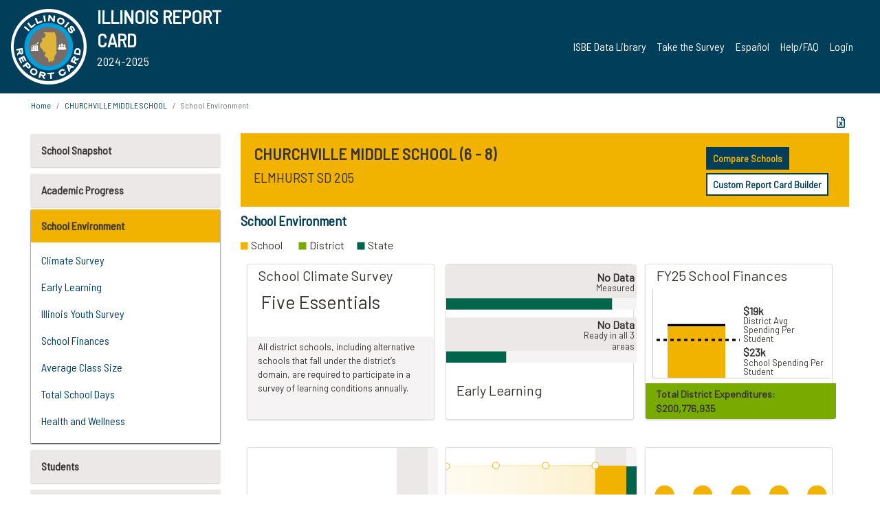

--- FILE ---
content_type: text/html; charset=utf-8
request_url: https://www.illinoisreportcard.com/School.aspx?source=environment&Schoolid=190222050261002
body_size: 79436
content:




<!DOCTYPE html>

<html xmlns="http://www.w3.org/1999/xhtml" lang="en">
<head><meta content="text/html; charset=utf-8" http-equiv="Content-Type" /><meta content="width=device-width, maximum-scale=1.0, minimum-scale=1.0, initial-scale=1.0" name="viewport" />  
    <script src="https://code.jquery.com/jquery-3.7.1.min.js" 
        integrity="sha256-/JqT3SQfawRcv/BIHPThkBvs0OEvtFFmqPF/lYI/Cxo=" 
        crossorigin="anonymous"></script>
    <script src="https://cdn.jsdelivr.net/npm/popper.js@1.16.1/dist/umd/popper.min.js" 
        integrity="sha384-9/reFTGAW83EW2RDu2S0VKaIzap3H66lZH81PoYlFhbGU+6BZp6G7niu735Sk7lN" 
        crossorigin="anonymous"></script>
    <script src="/js/ScriptLibrary.js" type="text/javascript"></script>
    <script type="text/javascript">
        $(document).ready(function () {
            ScriptLibrary = $(this).ScriptLibrary({ RootFolder: '/' });
        });
        siteconfig = {
  "type": "production",
  "google-analytics-account": "G-TR6JVCNKX1",
  "google-analytics-domain": "illinoisreportcard.com",
  "google-map-key": "AIzaSyA3l38T7SATMgS7wX6w-olRiYc1JaJLcxE",
  "location-iq-key": "7b46a94c395f13",
  "recaptcha-key": "6LcR8gkUAAAAAHugZAyMM9nZOpnP7ytrGN06_Rn5",
  "contact-us-email-to": "reportcard@isbe.net, iirc@niu.edu",
  "contact-us-email-from": "iirc@niu.edu"
};
    </script>
    <link href="images/irc-favicon.png" rel="shortcut icon" type="image/x-icon" /><link href="https://fonts.googleapis.com/css?family=Barlow+Semi+Condensed&amp;display=swap" rel="stylesheet" /><link rel="stylesheet" href="https://cdn.jsdelivr.net/npm/bootstrap@4.6.2/dist/css/bootstrap.min.css" integrity="sha384-xOolHFLEh07PJGoPkLv1IbcEPTNtaed2xpHsD9ESMhqIYd0nLMwNLD69Npy4HI+N" crossorigin="anonymous" /><link href="https://cdnjs.cloudflare.com/ajax/libs/font-awesome/5.9.0/css/all.css" rel="stylesheet" /><link href="css/ircstyles_v1.0.css?d=02032025" rel="stylesheet" type="text/css" /><link href="css/load-animation.css?d=11212024" rel="stylesheet" type="text/css" /><link href="css/internal.css?d=06252024" rel="stylesheet" type="text/css" /><link href="css/printstyles.css?d=10272020" rel="stylesheet" type="text/css" media="print" /><meta name="og:description" content="Illinois&#39; new online school report card goes beyond test scores to present a complete view of your schools. The information here will help you to work with your child&#39;s school" /><meta name="og:title" content="Illinois Report Card" /><meta name="og:image" content="CSS/theme_img/irc-logo.png" />  
    <style type="text/css">
        a[rel=popover]
        {
            background-color: rgb(255, 204, 0);
            border-radius: 20px 20px 20px 20px;
            color: rgb(0, 0, 0);
            font-weight: 600;
            text-decoration: none;
            padding: 0 .35em;
        }
        
        .breadcrumb
        {
            padding: 8px 15px;
            margin: 0px 0px 20px;
            list-style: none outside none;
            background-color: #ffffff;
            border-radius: 0px 0px 0px 0px;
            font-size: .75em;
        }
        
        .mainContent ul.likep
        {
            color: #666666;
            font-family: Arial,Helvetica,sans-serif,sanserif;
            font-size: 0.9em;
            line-height: 1.5em;
        }
        .modal-body
        {
            -webkit-overflow-scrolling: touch;
        }
    </style>
    <title>
	CHURCHVILLE MIDDLE SCHOOL | School Environment
</title>
   <link rel="Stylesheet" href="/libs/leaflet/v1.4.0/leaflet.css" />
   <link rel="Stylesheet" href="/libs/leaflet.awesome-markers/v2.0/leaflet.awesome-markers.css" />
</head>
<body> 
    <script type="text/javascript">
        function resizeIFramePipe(e, _pipedata) {
            var url = ScriptLibrary.GetParam("helperUrl"),
                view = "";
           
            if (_pipedata && _pipedata.view)
                view = _pipedata.view;
            else
                view = ScriptLibrary.GetParam("view");

            var pipe = $("#helpframe-1"),
                urlwparams = url + "?height=" + ScriptLibrary.DocumentHeight() + (view ? "&view=" + view : "") + "&cacheb=" + Math.random();
            
            pipe.attr("src", urlwparams);
        }

        function analytics(event) {
            capturepageview();
        }

        (function pullnotifications() {
            var eventMethod = window.addEventListener ? "addEventListener" : "attachEvent";
            var eventer = window[eventMethod];
            var messageEvent = eventMethod == "attachEvent" ? "onmessage" : "message";

            // Listen to message from child window
            eventer(messageEvent, function (e) {
                var key = e.message ? "message" : "data";
                var data = e[key]; 
                if (data && data.type) {
                    if (/event.analytics/i.test(data.type)) {
                        analytics(data.payload);
                    }
                } 
            }, false);
        })();

        $(document).ready(function () {
            ScriptLibrary = $(this).ScriptLibrary({ RootFolder: '/' });

            // Remove the Print to pdf icon if the current page does not contain the 'div#iframe-container' element
            if (ScriptLibrary.GetParam("helperUrl").length) {
                $(this).find("body").append($("<iframe></iframe>").height(0)
                                                                  .width(0)
                                                                  .attr("frameBorder", "0")
                                                                  .attr("id", "helpframe-1")
                                                                  .attr("src", ""));

                $(document).on("afterContentChange", resizeIFramePipe);
            }

              geocoder.init({ provider: { name: 'location-iq', options: {apikey: siteconfig['location-iq-key']}}});
            //End of removal of print to pdf icon for non -iframe content
        }).on("iframe.loaded", function () {

        });
    </script>
       <div class="irc-page">
       <form method="POST" action="./School.aspx?source=environment&amp;Schoolid=190222050261002" id="formdrop" onsubmit="get_action(this);">
<div class="aspNetHidden">
<input type="hidden" name="__VIEWSTATE" id="__VIEWSTATE" value="yYIl/LpB7kcwLkn5X2PrwimLEN1X2DrRaDl5c3Bsed6e0sybUsdFAkOIVEHEephFJEYfc8+XEhj/lnlhbonrnMLl7B6wXoFhXG+z+k0hJ9N315dwv20C2/WRaU10w16MoDPUtrvHGsvjOlYLz/FcRXvdb06IEPt8BSTZBhZcXzEmD/uLnl9lj6YfhGpfvqFUHWXU6yEwG3U/M6eD3HuszoGzIJSe5aF3T1nNUT/DgeF1eTia4rAIEVFA4k7DiOxAHFyOcn86hwSHEvbi2hTOr5M51p79+jXSPaLNcABLdySIFQWkiqAsX+jfjkOq2gDRH61ATZESKjL36p/[base64]/ChimcQdoxv6mtnAvd3BF5CKWAX+vPOmBCAZeiS7XcVWCOZlf5iVzzyYACRhIiOk0DQKlKhQgdI/cTZq5cipbPv2i6VT6PU5HvompEt/02TcCDAwlhdfzmI6rlaO97AkYaV1+EL9IduEv3GV36145YUe6kleBo6Tn/AoTkVwaSjh5xTorLZjjz/+B5f0x580WFMuTaYwitf/t7q4YyS7ZwDEHJo4JUtYSzBqMLzW+zeLodmQRWyaBI0+cAx7sNlt05GAElvQyk4hbrH4dNBl5Clzh23cUMTOGooSu8kxlq8wVVor02q/HHL6jPNlFiGvVZUc9JCKj50O8YW8PMWMG5XCngj0yk2qPGEcARcqPYY8y4glmp0Rixcu9ZdklbuzzwefJ83kR8HynFjMvv4JF9YKxMS/pyFoiBs0GgWZs09ZkRGWIox1SJazk59VKE/20pzjaM1cOYNSxQJeTVrU6aUbzWb+0u9Fsoze+CIeaJDeKVWQIT+jmlmciQXpWbID/jzm/OnIqPu938GesL7vXishoSNhHns5tToHfVF9q1DJxvuG0uDft16iWOnxiK+1xMSVaAFZjNaS63rxbLVswmh1Nk+8VB/oq1rXz2uVwG4hvUWxNN5RiJD06isHE2eg08WCiIM23Hgo2+N1RVtzE/lVNsPDW5v8mNd54LVraIp4MZWc8OMEYaIsFpm19WpdyRfUR0CGbe72EsExYho2v0f1ztFY9bNGStBAXvwWNXSOXSNW+Ha+E57dl0zt1EbK82seivB29n6RUNKwieF9awzzrQJxTWQsXXyAwddA7dlwlq2/Wy6rNxFhsC1kgkllyeiVp61VsZCe5rqGkl45jed3Ev1f1kczf7Ui+C4AJhitPraLfwXBHvSSoZyDvX3Bj6keaFr/KRKoz+yG3tabBhCssDA7I+S0axIzRF5yd/2KJN/28/aaKOdG+fswBJ7XAnrrpwOsAK2mt6KOaGJSWQoAyvRKJ35jh5v5YtRlP3lUoXMr2oVtqUljHqmac2BjykKD/G+ihGNZ+BuuKj0Ism1eMWmORks6NAcC9cvJLYa1Y2YtSg4gKEaUYfqInHGPaS1pSslBJHOObMykfOoErOIfU6wNpNdqyhqn7k3m/[base64]/EAOc4WEvY1DeXrzCpdDEbhAtmsYxxMv08NNKlh8IFTckfIcva9oQ0/h7mGmVUZkiNF55ST08nSHA8GAuUEO4xd7RTpNttp1GNUA4orgZTk8Etp9uk4WyoG3rmq1uuxSsSx/NV4Q5tEupuKDJD4jBWD1e2WDQarG78Te5hgeu9ESOuA9aN1wXZbfTCQ4ONN1qHspXg7jXWnePMsno6bArbjprbF6drwcWstDt3wUzWqIV1scsxyGki+blol+fQiFF7cZuRG/iK9bgPbdG8OWABkpEssv8E2vrNc8djOqakgwEn+zHKaE8ZrKu3XrHSTs4eOqO5X6WgDkB7PAQhqg0JCQdTw9sv1ZM2buW+zh2HX+Hsf0OY2ovrL6CAPXITvoYCsS9N8a0sbGuNS0s378IvGw/pci7lxdT0LOCr8TEgIJgiRbmYbWaqTu7btNI5KU2SM1A6fx3WrEtiFms31s6i6h0FPjltQlUZFbCTh+sMYW1VQOxVeuvMml2xjY9IbpUCY7fj8fGiQWBiGczLkqtSPcBTTGxlz1igiJw+s4qjBUpGsJhIZKeyKFtzR22iD3hXfifxTmGJEWb23vX/mz+gXHnMc5eKIn1H5742kuDqJVfXF+jo+D0WFnKtGei4+TMicJXgfU/yPM+kKkxLPgMr0Zolk5UmWusnQjD7OXnuwp4MvECvpClRX88nwOmeEhVi4RxOi1Y4yVBh6uhFGzEPVG0zHr9Ot7bVSg20ows6FDqwrBVJ+FCFVmE6tNESavOOhw77CYT1sOphRbQPN39PsiOCrxHgxh6hfspfx0As8l5cz+KgwS/WSOkjkPNBoy6WTvvGeSYIp6dS27Mp2LdFVL1dPO2XdceTOM+c+8x3sE2lcTgsyqaEq1pT4ftwvQtBUL9jj96imXzheDbpESVtpvqxCwPaRfjLFx4MFXzwGo/E7Nb7zJovGcjkjwn1PnQrk0YMgBk6G9Gm1TV4NI/qrEtaMsBlpVhSAWy33HOmItO9WEFIBpTW1pzWcBRi12SVQyP/ulAwAG8WOkCCFWBvdFvo5s8+Nh6iCAOmj3LKfvkldkFW2lBgFeqsW6wcFoHtRs53qV6nrKrME6V8B7/I8MH9vnh7d1J7qVk32odRfCZif8IkGtZ8deCK8bxPgc6fakC3cQme8pYkNokvwOdnvk4GldncMnn5DfTytBBasxX2loz50HOHquOsnVkOJ8MbRPhdFthrKg3WPz3xKFmXtLLj+2N+dZrKT/Nvj5d9SfO2lUBYtDn8OjvYuRx+OChpc9IGrXDqhAt7/ugnI6VXlQBwr6ZCyMJNXOrH9L9QAoNvj0+PIDsa21s2DjpBvjGSPCg2bQvqA6s6h7Qi5a29Dc9Vs+4vQH3W0jfrJXpUAHSB9/lts5oi2DNDsZQk1VJA87YaUW8XPf23MiEKWqnG5ZFUHJAistVGckzpVI39b98uP2WPeVwH2pWwiYJeT1fpcAx9LrxYEXCg9GHZgUTeS/Zi+3SERkpGP4b1me6BFq06TgWHkXSwPKzFaeurFoGW6/AvobRfAGfapfZ8Z/MjuAHKm3z//aAfJQV/+5eRrKkGNA5uTB2Hti8UAEnaFn93Kjs/iwhbjketwaI7NzDtO+t04qHTxiNuOsF+h2qhLqW3luAfXJw+0mmqNZyEWiNqPwrUDN4oNhcZ+uHufy1ERV4wkCVMvvK90PBKyt/Q8j3z3xhw1QJ1apVBInTWC1gHcLHEWdPqEFQWLxdDy7gnzmqIz1lbQ3Z1LZqw8XHlPPyY7GAZSPrRvBGPwpfbm/gLlCcuYs7eG9HBvc7zQVzSuuSNADxvddv4vNRzVAQw4tCMzXM6BA1Ii2ZP+ciruW1/v6/LRTZWVjEkJnZxzmCwUDLRmrNDF3BpkCc84k6EAnjLMroVpOlJVjnW4iDwZOUallOzKtpNha4CEuBYBUGEzUb5h979TE41L6dq82Ug7YHjHUI+0yM7VyHe4C88OUCaeFpx8Ft9XmNS8N5RAk9O/HsS5jxLP8o//HbmC5e4T3AhINYkfEBa/86Pexyvw929d/XwdP4ID0PNvvnBZnNPybkbRW4WnDLQf0lDWLveL79vRDXHLLxz8awAtpVyZvMs3tADfW6WIOaTpxchygXkAui/MxBGqiiNsg4oLgcenFZiaEj8VjUmvL6uiYHt6s06NjrISxnSSjHCN9EwXuiCNHgkMivzET+mX1z+OSiUzgOqS7vM1TyrNDSvlV2Uxh5jfBmcQXdoR7eRDzOe10PktFS3HLCOiy/k+sHQFtZd4fIJZfyk8b2AfH/uZqOM5aH5t4Belur1GUDDP29uST6iTa7dpD4y1yUbsnLBBMLxqY2dDba7TNAGy84/A4hcwiuQG2j0yxjcHi+SKvMIZpbYQJX6zR9dlBY64MkFFqscxrzA3xmLbO3cBhz8y9Wz4zgFRf0DPn5xfVDaAiULMknm4SWODwpiSo3xEd7GecEUkH0QRwJaLgCfQ2Sbu2BwZfcI5+wJIMFqPwjOK/pn7YEgHcSOGc3XZn0SfBzdmFjti4od/9OavwFVpfTj3buOzE48xbUsox4PeM1Sm3B5vqsbLTOg4XDxOiGCQlFDaT7dtCyF7nHst+WeGYL2i1nuH7qXPAGsEwgspiMIMvkcnawJXRXZgr1dckDu7t4w55E6Uo2pJgkFu4Fh8Izf32D9AlN0bh/39BrIBdFHZSbM3h3RpNX3oV9k1e/gUl3N56xbv3XGYM2xbb9nZm5dljs4IpBR+SaSNkgEYGVoolLeMJ5x+cRI76sJXDsVfI9SttebsJ5jZlkgx2e0aNIvfb7FIrGpyzEXvr3N++21k74Z2fd/IoiPIwXwL+9dCLEt7B89cmisOVX0tPIMDSrsWnPz7GMYtmVNk4qB62IAG+ZQYkS0mZtn2Jn4umAHqcNn6LUQxPRXDkoW6X+nAral/6Ef7ndRlgDelC8jkzQ6fJpbP3oXvrUv+skZqYZA5+e4AU+OshCCZ42cg++GB13wfvqzupkTWAw7zSf3JVq3HUvIpG+OrhP65/gjzrxJkk5Ei/F64WrxY/NHxVmVBp0AH1pyt+MtH6mf3Pn2plIRyPmJ1t7vfoqU0HczzDGQy+EPeajNNFWQ+97cX27bnoI4+qIC5nZR1FpFdBB8fIIMelALaayXRpDjL5yVAD5YHszb9CvJ34yQDPhFjMVDWLJ0W/j91zUr9CyzpNVItQqu0qu8eu3qmBTK4oxJgSEsD/gH0aWszWDwBW4CuxsVI5KKAM5kFM5UYBHi0ob/[base64]/2xSz28XllZga5z2XqKfE30tMS02cNYq1MeSsJeB9H7Ut7kM6BoQooykRZW4jhzMhcy8sKP0E6Nlu/2OAfncBHK+ak6QRGtq7YCIaSJEI/limdXQMvKF9B/Z1aWQI86Nhmw5ddOsumO0eRvyk4bDBVoRqw7YjlQj5x9/kXXHr9vCLuEzGvw7YQQXv0nsmJM50nEyzfcI5axxJqsPc1pQ2FnQ/[base64]/38LPVJ197G7XDJ1W4sD6Fi3UlqRRL5N7LGy2XvSk3ik95Gq0ZozEnaxHAxbELTOyCITAdxQHwNDHk3pR3cmwq1/K1Qo+9MIQ+LvQ7JWBKtw618MJY02p31cahOL2nCSfEMb36Jsd4edIDy7e2uTbIfFvX54fiNeDQ/2jWk4D6g3OwAwMUhaniqyAjdADjYRX7Dv7/ctVD3QFxgLMFYFBMdoHYMfB26aeRRVCJZK1s+4n/vZ3kUpkNi2fbvisJhmBw4i69TzEje3piFzpNclGaEm//ccdXyHdeD8cdY+qNUE8TjW7FfgUcEVW2CaIAWd7x4lv139HRl3S7ObimABbJ3qXe+m74iefEq0B5cacMhbmAWJV2mqoB5YZmaEdjxE+f1jkLxsWNfU5GO9JJf9QJBE6XzngU3NjbJTXDtsqJf7oR8YriyEUDnMcjtGz2ebV1Ziv/mimyeDg35txXWQiXFrN6OK77+2OYbdlnWzeqJnXNBZR9LZrFa1A82YdLxZH6/5rxUnub8a0zAHb2TWEohczyDrmhfK/HkelJjObco+X+x//sJBBSse8Os/3xYYt642SZyTIiPT/yd/ETaN82qZ9Sle5VwaSZW4zwNdFH/Rq9d5rsqUzaALfMDEZ2BcrsedITbQhHTtpmRGTy/O6vE1EL3si/QNt0fv6+XRcNITN03p94+eCxP0Y9AgbSB/Y7vk+SWcaS4LetwYWIB71SdVWiQ+Qa1oKMQ7VyTai4vQS8Qg7j9mIIauDaDojXGt46TYFvN54rd7/zIj0K/5zCzPY8/[base64]/0XicBzr+weLuMhSP7DrxlgAiunxylnw/ih8WJesXf4al30KyepJ8SVpE3lrsPJyMfhVKH2FWxP7MUFgYyOqhV8s1RAFd5K3F9XZ6D2pInGhSwNVyUFKvpUMaiuxIzWESQG7h3jcZCLKP3YVmKiWAHQebj8DYhKLg0PSZ6yVl0Bvrhrk9WYdqtQ58GJCDXGyDM2plQRuWSZBpgwZiSiwikqK1GU/rQxCDiG/S0bo2BfmnAloOB3kqbdCIH2RXeyfm36rxFxyMh9kjOU1ISUoZ8bBLDexBvEipgD6m83DJipOIdDhJqw4u2WevoVk6kjMOhpRtV0xen40W2IqRcYfcwreAY9UxFE39nVWcIYdwqdSInRunBqyqIvKiogPueZpWHX/Tws9zK1Oa75gIGYurCnUiBda1q43o4VCnF/UaP9Va/1Ahu3W1rcFQgK2NbpyE/Mj2HqqipPvxCE78wLb6nXj5mdOu7UAPN1wKeF9RzhxbFo/btCTUUHsBuOeHhQcSYctj0a7HgYiHgYjnwXlsq8eLTbPCSdSclxzqLRMxBhwOeVmQ/ox/hEIk6xZpZCPuHCHxcUunq1fsLGqqtPXa1aCm87dtb3wjEIjcQ1+QbKyiottQIqp/LZrYnNXKd9v0HTeYwUGn3jTIb2BXu49JBbq45qB6qlcx+e+RW4MWc7qjeZIkZUDysXt+WpnI6WPmPl0WU9T1d4XrE3kwsBK/[base64]/AynNclFfqmcepEi913NHzOJVcsNXo4j6qIKjuwmBO/C4p26Pdsvb4JjRX6k3Ask2u8eO7EvSo/foPPco+MFeUuJasWgi5ozMlOZL01azw5Rh6tUrVSX7iw80XXhR3+G83eWGZJvUurFjOH8Edk4Xfq0melYM3wFfOk/9egE9fcRUiVs87+akWY3t0j3PSLqBg6WJgih/k+1tmx0M3OAdbDt43/Q0L+/K9nItRubAPA/xKu6DuFcgI98UMAf7auP+FrI1H88qQ8JtRAEh8RQzRVYMDZB5CDqnHryrajhKFJQGfhXEiG06voUQX3wqHTZkkPffFSfp+gmMYsv+nLAR1uxw19jyYmp3L6+ibpGzsT1q1VfRzVoTkMLPkhcFojz1QBfQ9NHARxlm27/[base64]/H7cpuwPixhAgCpzoF2jHzzSLrD1OaE4J9NQo2Y3ayPyEV8tF4pEPneClq78C1qREmh5KAfaVD8E452adF21bCFMzjAWEWCHCDWZmGXQmKiKj94PxcnkOfg0Ix5l/wJwHfzfGKWTJHesZtczLrqiAt0MQO83JTVMswICdEaE+yPuILmIvYtmZM7FdErExPyZGdzODQr5RXOvZJTarNS7GMBf8W45wkCz7xqC6a8IO/bj9RfIWPGajdd6uBg8a+7txW3R75fbXxDT/I77kjBkpTUETK2jSRfw6CpkBZnafiYQkegStI/xrTiFjmKiSMfXR7+6eD8TLnuOYoOKM/rCAI6mPd7oKWNrgFpeZ67gs/[base64]/q943wd0FhN3adH/mjcIOyGCLZ3aVeNg2IMSv7iDHLEeSCdQQ1MfLP16jRC3OhruDog3QEIrt0S2U/sQDiQ/1HHAfOa7WV0TOrExQs3n7YLYf3DwODWropKstIJZ/YMcxflfbFx0i4BS7VJZAGf/o4uxUJVwLVx9mLFes+wtrBHhkggWQaW9lDpk37dy7fy1TZFbgS05E3HOPyWkn4+nyzbMV8G0uEkSai9buH1SzMOQQolPmWaSIFN77clUynnqhoq7U+fOZBO/Pis4VT4EpoKaYAMJAWTja8oR9xIK9JH+C2VycfoUQ30OKd9182YkztqMtzyFtk6FOvN45uakGSaHWaxjyar0zLVHJsO21EcT2pnLn+/[base64]/lsOdht3U9nABDFreSQLvUqDyAHTnPOtu4Whr7n/[base64]/[base64]/j4H5wWyNsyoEfg6HbbCN93ZD/vsl2XDf5nVRnm3GfMSk2M4780QCevfukojI8W7nrydtBoC/y2UdIW55xGm+dTspDf/0rfECzxzOlnSMgGXSJWRWSejTuHrq/+JLD5lkNPLRwWlRbZ8xzoy+y/ooWUbsqY0Nz6Rd2jVxFBIVdMPZyEVrFK5WMndToRTuQJiIMqMrKAd8xxwihLMpaV6zDotE78rXf9HyBRRC8L+VqXmp9PijpYSFB2aoocU9u9bQO83bQbrUEZlzCi9Z3LHmP/nqz/zCTDiOqV6KvE9Wm5vXwHN4qUW1xf3aQArCCaxf5vK5u9wtyr/a8dGld95aQIwm8pvsHog2HitguMtf4/uYaFiaJlXaeDkG8bujFytDg16VOgCbTS3jOxSNnBKkbA3vnVTjxO6V0q3aom0PHsS7pnwudlw2sta0zM22tWwy7UKsYFAPl55PLjxdGxgzrzFtIrKf1K/86XPHM0FW+Hk3rOzyMUnLg/e3fv8Bdl4tOJ9r1sbxDdE66erImAEz7GUM1h2E3xgIFZE0dK2jwMOjS0/epFvIfCHw7l0KQ3rzs7U4aNDodyi5lwulT1q5EXZJpWP6vXnqE/5RnZA8fPC+b73Xe/Ab2iCYEjlEuKjhUQNvkvRBGX0eMchG/vdWN7iudBrqFjej4UwZTyUKkPeA4xmWyDEMKp0Q61NzIrLDlmxFy4BDYwUyqU6ODq6mDQ5d4WQZwpcymPi1BkzdU9PGhIpqv43u3X/HUKLwzxU3OR7QkVS9NMYVKWkASPaqLOIYRoJ+2sTn58Rq2xzGZblBR0RZIdiGCqWd/ncvt6+B4ijKj8jKdUtXafw3Jo+iuk9BNK66SK1ZBwV7sUx0yxYmZDq96fu/vmSSGpfbR9vKu+TsymiWp+XWATsNgwkMLhBSJYqatP+goQGikK9vsoONPzlk1qCozjPBbkl+bSjezRUiLkxhG5pl3F/CNPGh68vcxprK9wrOn3h5qdz6x1jCaSMA8Pz2pGJjE/hHdkwghf/eM3DOe3QISifUZNPWm9fe0GYWbtvAK+w6tpDvdKtDwqq9+6qRUX5tZgxAoffT1vaXIYlZrGXjY0/51zJAUGXuzSpH3TYD193p0FNQPR8jFn83tjgmqj+O15nUsXE2oUeBZe8zprcZD+q03+I2YNDOW17Ho5btPcmSAoqJLFf+qKQx4K2RN0MALzRaxyodI8RPbDoxDkAFwHGwBWHNOsVsOX5UOBbQYt9KkzuJ3zxdt6ICSnkfy40Ak08PVxLeA/Akwy7sTqFA1x5DIKhWQKQZm1B/gvXAgeeLnUA3z5BISk/aI3BNqlfGMgmD+G0LVo0lMQuBgSOvuronOnW9qq3o91fKZ6Ej376LBLbrfe4yhsa/rjNcaWmqD922V2x5bXeV+u5+Ou+ogKIx4iYXDLG8yQnnEf5sb2dTm3ucYM6ySGkMf9SFRFhQ2ouYjqXfVNkysqAn+p5yDEPpqozW7zEgGejAA/XO8jPsU/c1xGN3/ltDZ0u7YzXulMC+sessCGQn3ILu8TIZTm5zVk6Mwg2SKjB7loRlbjRiji9qTiRVdNDMp1B+v6V9q3+anAfOuTklrvay5mHf+wOLejhJAqybURfHSTFWhRv1QkoKCs8b9cTfO7p3fuLh3X+7m/DZWfCoyitJ5DV/YVvUeq2REkVvlinkOaD8SNQK1zm84OH6lqcvB8yzozLQvLWIbojXW4IJaaLc6iwmd6ly5xVofkoHRFppDA17bCKYGoz2ZvO8J+KCVbQaWGijFISBcvWrKpwZVtVkuDiet1DtIIWV7yAm5JIKT9cGRPMhwoX4LeA+mc16kuWuumqOolFU87bhEdiprUUwboMR/c0wnnvFh5ONgYeHKgggwh+SEASflHjnA6pFFrAD2QMtV55oaLu6i57z/upTaOxPzKrUEdjh25GpKgFGjK/rP6jw43rT48TFZNIIKOm+76047pYBEAGDemOynl5X8BAlawRi4I62JHLkIa1NtUrkQBYv2z1G5CiTXpu9/VkTEXD/srnbJIXxb04zqTICcJpJ/dVobbaxpKQup6aeIfJjcWXUhlooKP+1gvLXpw7klC9/mdsHRSFRBAbTGRYm483p5UOFtPLPkbPQB4WZfIJK++BtYO8ujG7GwbX+Eo4JPTLOus85aKWySZ921CX5reUbLl22oI88uImHb/pE9GBUoCjZMCfGUNFNj3poWML1koecIwcJ10zIlxRObXEYduDJ3vjfFZMxzYwp6bEea+uqwCCeqW+aFRfdHv5mRSgekMAGle61KfRv6cvHW/00mHFkoFwddMXqXeppFAro68bKVWOXXm9OtCuBXYkMU0vxzoj7gn4VYNSvH6j+6kGXAa7n+UK70Fk2PIluq25pz/e8E0zpxeFyGbqmsDd+olWY50QeP2GnTdUuF4MiCZNooYxLARddsFJNUYNdbEANpeMLM5ubXysjK6Hyxg/Mm/rcC8uYJCD/QNAccg5aayqOEwT+Y1VLJFPm99QJ/gJ6yu/nmrfWbpUoR+M6Sa4aAiiO0RLIl2UJEAVWI73QTqu1FHGEwQt5Z4yMzmRGrndRSFNtJ5/sUfZFeyBJpjb6MFBuojs/1KUrK+feXIa4Qy97Efkotd/feQXIByQOW/9yR0hHNCOOJ9Pr907SNiI2uV4teNoVP5CHHL5YDzHUitCA1rSepoeiBJmMVgmOqBG07OxlT7MPw345CrVooydiqH0RSm8IcJAblznNOYb8qRaXiwMjUjimeDkNk39SA67t5m8hiEfnp+nI+l/nng8BhFVkVTNjYhvroXQmdSqjkSyrU9fqEhWvfDqSnwpOnaW9VNNV1fvKdtIMvQwszBvY43Wa9D9An4ie63gucTYv5sCvAD9+QHVQc8SUwLvYMpQ6ud6NW/4FfwFFOlWrJaelZX0AwecrTmhMcVL25nUCOOxxqXrczY5TWRpbJY092IXSuxBMWM6ysHaGY0whqy/JLJAGHFXmzdKdn6c20JwzVEJ/McPrSIyg2fMwsYFmV70rWDD7jwWXyf4usklhLTtz/Zq8vibTj26gR2OAst44qoPet28cZbegqBBnCpVwR85OFcZMe/Jez/J9u4nj1+9cVWiflqeYR8KTDj/1r1yqz02pUYyn/3Jiw8gu8OD9TEBGTrb3SKwgWVydZ+UIEUVBXHjF4HI09yVnYq0oifRtLgqL6nPO4Zz3A1o5pQq4KV57azR7Xl6QM3c+Pcliaxy1xjEcoD/kcsQHn49mfcUQJ1OOMi70ykjnzCfxjbN9de9Q4zQxQrs7KCcIpl92Wam/ylnFcjOGqnRwilqTY6RgIrLol52gkGEkT8LZe8na/1k2hJlGfDYDFQAHfZYtn5uwVDBZ87GMkieCrfGDT5axE+9vDiUfH/vstAsaECwUJAmuzJOHiDmrx9SKqeqsvajCJiuOLyG2XTXNZA5KSGTiRlHFRV7WTfnPbdRETaTe7eL1VUaWftzWH7ySVp3Pr9jQwlzgRHiEfmhtqQPxG/3mKoROpGKMLlkUz1O3H8DE/OmRZDvECGcTKCIBE/mlquVNFNdDDgIEl0RXvZHdrzVCovPT8x100mZcMONPE2KnGJp0WGc1rQ24q0vOVB57j/ef6iYIhiZAbO6yngYLnVecwowkww4Jf0T08zdYvE+Wiot17rE5OMo/+96zDxG7dR/nIvNYpe5PD69paY0SwQQx0YzQLFYm5GJsDtNvmoVTIwYSBkNd3Lx/cq2QmTF8CiXEn0e0xCkyJgJqUzZmG8aYK76lYuBGEr4A13qxm12TV/eXB4JgdxRtU/b2op27cSOep5JQfwLjNOvXCZFyg+0q8NdJFb1CobhK+R489jaZERBUsRwUN/Liyatd8mjdlpl+Jl3GnzNhKZmVqBkjE1LIoSaUEnc7eIMweXyni6o6d0NPJ8DPMvJnh7qQ8kRLwkedPdfSA4OT+uaBjq9ZrTWBHM/JO2qiln90ZH4t8x4d/ExhhtinBO4wHGKwNPFLgC/4Teb8/ZW+4+zWcLwK7lSQP8n3Y0alQQuTgLo/3J7qMkWf+QHfKZe5LpK54Zn7aTGCBedC/OLyAo3m007KAx+gZqa0hIyobs7GW6nnc5C1s9Opwk27LMpS4plPXVxdoR+QX0rY0rUPoCOzC7efTUAiVhOX398Fq1fEBdi7ALCqgfdlwg1U8p1vps4LydqjJ4Sx3yudDRRiLd13dBA4BktTMI0RrYZd1HibKIg/YWf39DBXAhLCNrP1ad9CMj6i5BqVpxfZZXSq9ApvisftCdDETR0wHsydhg/CGQT1GFe2P7Kyct26zUm42TOCQC+IAiPEaPbvsTbbwjI44OGY6EY3xEAIUxlH6CCpnUbsehdsM49IajoNLn7KMpIrWhjokBjNgfVUoaHe1xWZxWUEVvHyns3pcyG5ZkdtuE+FXf/+EiYEFeoeZnlVbCqxV4F0eCJR+Z4vgQw+3iNb2NIQP8EukljM+5WuF1CASb7RsZk7bixaW9Y506zNeQTdJMnexIl9EfUm0yAD0tnecyKytQlEdpi5hFCp/1rdG6jaupF1Jslue1Wk6M8NuM/[base64]/d7nh56fKi+zXnstj07m8FlKUU0wYLqXh0kC1rHdv73j/[base64]/AEZQPuX3iNnh754TP9LYKFgilHNXNqh+w+EAKfImZV0i6zb3IOOzuFmkofwOvQftDfVkgRZ/spVoON9KOvE4R+WDuvjM8cGDcj+TDPY942LI22chkbGsHBlkeaCa3u23Xt+xBJdcQITmqULVUZITND4ThsiTJGkB8uj1unlIQjvWhd8mE7S8OEfGDrjVlMIuAJh3B3c8f0sMX7NfkZYGLW2uRPzwgRk+4o+hyRr4KQB2IlGfmPAJ8ZCPIEg5zEhVLeFvySaSwkA/K/Ep7LVcBGkdpXBcU2xZG5+rJiXHfEfVZr/xBTAxmLlq87cs9NdtBZZPmL0NKv3Nm7no2Pat5lcaKvsQGnpWDQJ0VyJBarjhVbyNFU2lXRbjyghAKdQiyc7RPWKq2VrYZSUw4CQ+W4rCxXdfTYzgkV0pJwtoUwbRSUzclqoKqrF4e8LoRzeg+lQsiMNz5R3MwZuV/kJrBdNbjg1zDk8vQ5jst9jJ4IUDJGMn0e8ECuBhW37JdRieHeHXxr/CU10Htq435rWmIgc4FvjfDfP2aIc2rYI02iL2O2FzIG+io7X4AVjeHYcwql8q1KHeldhTw3XJMtwmtWoCKdvxatjB7S1vAH6DOrimu+YoKbG9cDEFGMOD/F34x1fBq77+oyKUGUxLHuTLbnPsfkVf2l3NER1xx3gfvGWReXfNPNQvaiuj8NAoKRov7LmnbjsvRS7KUOgYi1VRfmHFeuULr2QAFuuqsi8sG2JgdxJ3ma3PH7bCjIMZfG80TDo4nCeZqZTgL/jEyaH9PLqY8S5g05s4JTOVME30kkzugrPVWC6EAMod9W6Y0eUXL/PnfyVMAL0luaxpT9NpuK9yBQcialhv+sQVln2fMl4JxC7eZruq88qS/bBVaARLDcq/rPbQg2qt4JeD4Na/477oMtEIJk/[base64]/xbc+z6IW+a+XM01D6+7ID5/p8dMm82GD719E6dfEMyP8Mv2vtO/W2QTldLQo0dC8MYx1MT1z8wxeLB1fMqDQUkb68VyNDqxAPja+G3Vr8yGOkPUz0kwHasQygcc2KRnf1Y6Kydo+ltvrqD63JwZGtXKgr5cJHZYVV5NoFtXjoTY02N7yrIegJQAIWcPs2HYVK/xmul+YFbliMio/91TZf2ggNU0d2z8OMhuOLsOAObWFXXK9m5EKmVjmAG7iDZNzBpMsI7InLx7zRK1k6D5v/SiUZqBbZV2wO8QG27Bd2IbbtcNGv5paESSh7ktn0x4NCr+/lxgbNWRxw2pdjuTYNWF34hOo2fUQddODHg0MD/ruglXSuhFRUHwfBbY7cz5WPTBN+1DPjesFG1wp5darbwUHPkDKGINj9dNy9G3nT9VNpSg+K591SbPomPs5QaJWCl66pVfXFbx31SHrj3b9bYSA5xjsLClyI+WVb2GtLKydS6uH1RsQt9Q03ugcpc1oSzEEZHpiZJ/E1cyqWBralZ737HhVTSvSow9CW1nq9E4K2sXzKH44jPF+/iNHAGgJ2jEEhm38TctCU7KIk4+Hip67prcTvtt3XIVjgEel9Q1Yoh54rWrHSNCQFMTqCP1ae46qN5Ji5faJDaFhpBgbqXSSchfli6cwnH7dZDzGDw8Qis9VkF3VzTAUkiQlfmGe8j411GG7/R0J2lJ5yIXlALjTVrjUsufCaqLMv6TAgQTOfPHTtW/pU6c3P9Vrcnw7ytynEYVQ2J1C5a6HGbKkwpaYLbbK5HQfT1d5kbTmdL0DrUgL/VEbsPnjz7mm429qVrVnACLAeewHjju8kEmH2S2MfDaDYvqtxTMcHuvx32X2qMHRPAq2yAeiavs4SYgiwrWn+ZsdLP500kEzo2oV/8vYKGAliXIzJmZQ3fvF1x2QWbt85gAz3JKNDDHOph6+iEWkunjaDSELE4qURDSIWNDguk53hup6cZ/mdoAfrU4tH9syfcdidaaOsGoxB/l/tg9kSvWDN98585+H1whNw/wzhAEIMvTt214Y5FCq7Lu1+X/j1+y9KEh3HtDVO7w+oLNEUJNLHGE/qSKVKpMMnHMraLR6BL3u7Oakw9DIVhIP8CVWHhW+K2EktJTrjztWttbLLimB5WFKNg7qoYGOA7ezkfLyUfeAv8p3yJOVaJPaEZXctsaHRdCPN7mc79xcwLdpf1gm7ooXQY1PNg8aDGvbJ2+AvzD5sp9Mt1uGAPHUQbRqDhPAG/NzMnt0Kkz5O7LxvswYM93ZZjAQqHiFSUzK3YuWwjfiG6f7mANeum8EWQMfq4ivXKjmlaUze0OSURFvnnB0R8KZeKXp3Pwy30qk8fMLq/zQOnsJTYYFyXieRD/plmuyg7qIvtcByFodG66INpiY18E/8gcrgtgz51Y+LBlppG1axl+1o/JQybcc7qwMZOBPYsSJAZkwtXiQ/Jpt2HFyBhkgryk7pHBQBKB0kpuC7YKIlNkzDcdLZyJVp4wrDf2VlOrPXtehKtqFvZY68TodJYR9Aa7gKYSqxfGTAM04Ws3hCzgI7bCvXwaa6sxcaQvdQMHEbXGWshOgH7WSVnaHSDoMKLMfYYsdYbgvid7O64OZ04W/S361Q1YVWuGN2kHKxDAuAhTGvv/1zl6wvhN41vLzIL5Sr4sQU5UfXp9wy9KK/xatHfoHbqj+MfIRKPJ06U4xRDC0s7tcZjiWXgjwOefXlP9kvwE1UGapCyxuivbPXex04ywzcudLNF/[base64]/f+ZEZBDhVrydUYs5heD0y0PoeahxQdxhV8xeiBZNFOHfH6z5xgNvQNVujNX2t3VAPse5LYWy66/+U+LZcfmp4ubUg+LP5LaONrZ8oRhXI6dXm7J4uTZ7wU1XDi7vP3Ygpv5Lgj25puH/U6+H68BGIr/MLoRxAYQ+UPgvvrXK8tYky9TdnGPJsjfB+v51cQeysGBjhOwXA0xwhs/EX0EgFRZJOZYY02xcio7NpyetyZ5mtz/gukci10vLX0hPPTM/Co0YmlgW00A2U31hLZIpus/cZIbQHgB59JF9+FogO+7BvwDuplzhgSqX+QMATWEIZA5DA5/htWni7Qb+8nxB0ynF7sBdIXjdGdhUyhgbr0/Yrh2w8WVLX7IBeda3KbE8qO8iRL991Reqm6G7SyaHNJ51sTKp8ObDGPvkhd1n/70bMPAK3enjx/h1FcOXQGv40PLCekC83hVFBwy0R9DCZNKEc66E+jWWBzjcHagWojZcJ0w2yZyATmHnOgeVYhLA6/7Ux5h7/LlYY64GJs1n3FS64ul6lbG1OSnNXw2a7G4S1pNarx2tpMVmUKsU7u9ctU4q4xt80r9LksWPNUnDAHiuMKe2D22TZcN+tdD8kLyiZgfeC7XjMN6GqqHocfPw4AlEi/N3Smw6cno5LeVxWanIQngzRiO89eTlsm3vLiE9l6ytpnbgYWwfKyAuHem6yqX+iXdFfDGOp3RTy9DDvR5W7IsjQaIyobWzfZYoXYeUFvJo9yT80+iygu6YwlwmJN7yL0pQRDF6cR5lC/ExvCqpomAgiGokshyoG1lmwT71NxvDPEDoe/P7iN3p/0tuBVa1eT9QjulrudZxYMokUdM4qEpMsjHAcfBNnzTtICgY5U6x5hYUUpNfA0OOgHNVtWaYk+0S6FVSbpBAjmzuiFTzFQBgBQvNq0rkYUrUDLM6X3Q9JPiqS9kpCDycSaC/Cy8YxAmaJTSnznzyGpJ8Fu44AubZdjwHN1r5om9QblasJ1XKnjhTXaIsc/K6M/ZhvX8Yi4vzF7kOI6o+epPOOzqUt+IQCBr8ts/FOT3m7G1D7NUO9Zta81FMU+LE+kfB4o3Srek5vu9YlZJ6z5K2U3sJ32fkbLEKMo4BA1wta4XoP1z4crtr3IJXGreGl5BQmkBdij0129WXf+QY56o8mZMaNVFsH6g2rK3NZhR6o0+l/NFu4O0U8IxwBgqMkUPdZJqcAOVW4WSFNdf9JdCHdiMqTCCu9k/i8B8m1sLYIFDz0PFso7qRGzxkAJAHk7VBobxGRubAgENpij5FmXDx/6+yrmbzQqKctfGao4eiFpgLDk3k1YYhrtOkNVq2fzovepJl3TrtHpdXGQn6HH+t4YMiPf6NBVk/ULwNpkjkUmmWMfhWHZLY0Zw2uf+JSzC5DwvAqZebLU+JJSfD8mRXR4utGqkqLtiwmX72A63+FkbFrzK1HhT6NpjWxGcwXfmJxUrBiMRNsHYMgUshGg1OHcO3gCW8KUj6KoOzaPbEYZOwfyWi5KSr1/[base64]/Lh9QWTGDgjFm60kQ3pfENqbnfROtYC6nDKKfdVg3goBYps/5F+x9k14YDQsC6rm1uooNY/[base64]/aLaa9YlVM/XD1QAksithrDunIqKVZuIjrr3iBgU8BkVX5Psuhy26DRJEjtF8jhZ12WHJBDEkzcGC3QZCUZsdvQYhsjhldDCiumt6lMyK5iZcjByo7fjnEo1gLYBZoR41IqiTgpFQWhclCdDywRyxR2ZFGKLKe6T2Kr+w/FXAWxrkG1YwmUiZQUoMLhpnJxvA5sGPOX1vR7QP2Odm6h/8WFq76k6Cwu+C2d65yt2L1Q7g5s320MXDm9TZKSuV+K+ewqL86FVbis+BStGLPKKbp/42wyRiN8hBBdYsmSOgENW6eojqlpllj/xo6f3GdgWS/vbnUg3kmMuqIx3kq+TKJYt0U+Xe6nQlVg2pte9uct5Z9CjrWXuLriltasj7REacEoni0C3XvrMEjqIEi2J/DI7gO6p8cGn87RNK1P4AvT6TdceITE4PusIqDjNb+HYhjDiSylvowMEaOYJfcamNN25PyKaqe2je0xuGeNoY8iBSVn2Cvs3tyFMo+hSKwo4Po8GtfICBhi89s9A81JuiP0Rr1Oxn2N9P5/ldsiqX3snr20BPsEJF935pRTT7wiaat3+/LeUeHHU2PP0NJuglqSODD5qL96DNn2k+0lD1I5/f/u/MvSFji+wBEjoshjckkJ+q1q+QBrrniDvAtChlSCNP67muozxr1jnZriP4sqIKQKu2x140LnPlU7XTjrWSnr/pRm8k6WFiCDzqWhoGT/lwtfCJEzZ/os9X1mrdcat4YqT0EPsj5LeUawGLpppWyCSEosu/P6K2kardUYZvppaJprLxrv70uwx+BjIc9Y6ayWIP3jBr+CdZNbhxuHej5Ehkkcy/TerjJSjxPWf+yo0BkkJJ2QBHBtf+d8R9bw+xHqOM+WapVYRbxqznqURKsfPfUg/T33pSl4AMty8lFtzjhK7ewPpJJiCmcJlp5J8xqGDxY18W8rBYDchvvy/6HlIOV3sTcKmGSQByLplxfkSsCccIJcBkrRCjzXo+v5Wg2MFb6UroWxW/wblYBLI5IGSYCfJTSenqyY07GQJ6vTi0s36l/sxmOaOfA3Yx+OB0E9c4AKlRLtADfNnzbPoRe8S9fmouGY7xc00Y8SS1aQycFZSpncAA/4sVVXfznuP37Q3ZqYWznPnVRmAAiSQMoMsbHHLby0/ZVpwj8V6oD+GACbHpoJ2W80/N2QyqmTiZBXF+S7Gne7xWcYj/khfs+7kdxqFPOvDI86gAOzikzTsyYOi5hVYTMIg937llp2Iwva+5K39wxNGVi2iwawnepkeo+QYZMpFlsRAK7qcKM6r6kzDth6lPm9zER9dbQ6qaeUyhkO7UkMNJGghRuD4ysnnY4sEd3he3VH6OwTrU/wtnLNKS97/GsnWWEvuikQJje9MwAmLe0a3gz1JQg5blZ+ycMj24las85igWj5XeDCFyn9zIM13eT9D69eJLUtiaDMVFDXsl6bIJis+/[base64]/ASOIZipSjR/F9XHk4ELhe60Fs9oZDsmmTCJW8KP1SrJWO8y3nFGNRZiBGlzQe6IdmhsA+blDtBH6jyHSYTN3xGif+ZXOZpXJLsmM3xXYL/WRswPrHoa+Lm/jk2uNVJ3fkQu5cLKVFysX5cMo0RaT0vE9wSwj5vlVRn+MWkqvsOqklAnz0ThlM3kbYESGQU84f4K8RrF19WbzCSSfdo+RgMycW7cPss3W7S2Iol6/hdPNwXLZctz6Q26OW+o8fgYLo+QqvIUQw76xtvzN9GS+Hv7X0bcPpPLaaq6HCvUWhsChfmEFi5bHpqf9z/zzSlHdeWWK0WAy7e/OeiyZ5ulYIg2QQCZw3f4LuSCfbjwY5BC6g3VUMoyp1sMMB8bloL9SY8ZJtu/dnXHIxFfEat15YdGQbCRTpPN4+jSlgnl8u4NTuHpe/pxVZb0q0bCOFfG+z2xL+UV9pr34uJoNjjGT7SH6Mv7LpuzbT8irltlN/3fFkAH6SIJjzAE/8aFnthyWcBZNRHV3rYgaayeW3FUNwmbD+LJw5AnU/GIUF/NpGPEWFovbz5SrjldL3GFWOl2oK9DkVxPoPaTTUrBAGE/h6oZ4aMk3sOQvIl3hxb9zO1r7UqRwUNXpWAJMsw73GmPgsRMjNPHr/NcP/zUcFht21GOIdYxEPXpTJk5CC1oJnCexkSj9wEVgYPvkt0AHTyWnZyKNJvRu/iP0PuKkEDKVYlXys/Y0zXdsCshDkx38yoOsW5Thy/lLF4Bgt37bPlzo/ufe3HBI+MsozoeiJE0FgrAXrHHzybJcNhvq7Q4ak7SH4NZgSmdjLp09U/ByMDiNYS8Ed3tN5x+l5iiA4GIV/8xjwrdh1UqqAu3eOpLlzPloTxy8GERjHioLelK+lprck3famcQ84IMUKq82g65dT5YoTKfNIfuhuFug0AlwM0LMLqvmOFr/ydxlZSNlOmLbitNEOMCFdnKgCnmjtIGoFA/kXqNCfdIH/R/[base64]/vWtI3rI+Ctdecwl8Y3QMXdfWh8llIc9zObvbzAQweZNkPvy/exPoWChBeQkMOrpen/ZTJd1Qu4H0pLMnnxeeJQuXNCCtaY0z57gaYnubMwMGJnftJ9qv2Y2Ab3jyHP408IZ+PHpfzXIFX7BUr7qc4M95BmAafhQavWGM41VS+pUuiIPOXB+Wj9H7ltlXp+sp37t3MIBHkCn7vLEcdFlBZuRpGiJ63VvDbHsp0d6i5/MJjHjQTJ5iUoVdwVbidNHk/qPo754oEISzBDfY+oG+SqTeQhCc8bxYqUVljrvJmtiB7DC6cuCmsR5xnlaJRyL1M1L8ICvAuv6yKKyXFV6e9UZclCXAPPcXuIJLxbvhy0KKwrTLvZ7jzuSC/Q8oWEv7DvP19lHZEtSaCnfT6WGxvFx8gnlL2W1izV1X2wiw5EVLVbxIFsWZDqG73iJ2cuEca+ADykiGPNOJoxirH4/uOUKj3MWeRBmZoYWxzUzgvu880MfTaEBV5CfqB9KWQFV89wmoDyaaC7beEklutSSRMLwmmLYanhuOvOZNPtoGVvT+tDVgFJ7x9PopxH1X2a0nl1jS0leRECtQoJVEVQ5mKDr9sQHZhILVKDBPMh7RgV8026C85v/CBoKbZiXAgvx/o3PfAoT8/H7+WBP3m3jjqvZdoPYuF807K7g0pbArLuJDlTvJLpq6PmCNvsCN4ZyyQKx39iLYrq9OnNBDyCgpqKUOBQn8J9wNb1g6LZoF0OE5eOX5ebqtlUjCTZsI0bUwI1JnoILJKTd9XxhAhg8hpYjyCGPMBXHGNK7OTJ0XonV3pYO/iDJT/tcAZHHObyI2dmhiWVDEnkwbQdMuLDaiLR1/iHjVe9uVyOmcnv3Qb490BkyMPHX8lGL55i5hoX09U33XVVNRp8Sg6WpoqwWGT1utZXC944hJ67wzwvDnX8IRAUVTe9MZ7jlQcSnyQkn097vFSxoBH0i+wYYwyGfXBOvP5CPkIq/XYA8T7PCKyMkkb5pfPlzKMdPOnfzUurhSQUvzZ4ztO1lQXn0LGIvr58nZ5Q25BOxUyTtoXdc3M10ugu/cKx83IXP0myQycOc7OFMQojF7pgzrKEU1GHuUDVjn3h+slRWlICGTH2NvdHqKD5sNxF3Qx1nI32RdS2UQ+yYVA8t5vIKrPuBipfpeBxfoEn3U2b0pvZHVkC3/MfeFRmwQGYMUnn/6cquZ3SeQTayjSlw1wQhAXJAUXxc2uGkLYaFboB26QM8aRQuQuwYDwNg/YKwn3i4sVB7YRAPPwamBd+cATXKvpgwuM8FctP0wuoLpHj5az8otDoZjW4mIFmY6eYE5M34dSL2KXPcSpgIESQGmpAy791UBWuhddOs4gQ/uaMnqVXd2DfF13zruOiUIXuKiOta7DcHy6jKQPfSxXnLsRU+eG1ByLjcdZ9lV0sEEc2rVRfNIog7eku96XBOlFXzGlqhIDTd9FJF7QmA6Az+QqUmv4xyX3Itw+g8mFZZ/viH3jtJo+hxxvS94fd8gEVspA3hJVxDJ99tYCPpUVn+vBtlgEYO8d9xYT4h9Y2+nDA482OZgiX7YDQF0YQ5dPupp0k1Nb2rZx4bSw1fERCAq5YQ2iYlpE51Zpsg59FukPQenGJGxSE6GBC9164FDiARIkhmu4iuj3j5jDP1Un8eriR3Jmk7SXGcpDnpdxY+NvC68/PwVkpyOuKi6PaKoa3DTekoDItJHDVAxSBb3A+JbXruS6vj6XwseSxcHxU2suuDigw2Oams3eEnfEA2fMW5Y10aQAm0ibfICoKRSRtmth16X8GdAkFCQqnpljPXoBuL1oFUWyT6d/V+V40Ngs5C8CxGCpriceDOGFIpAKrirYd8kOl9RrZED3dRH5A5UJJreQlyGgq0D34XIA2P6kC0/4yBw9kCV8f2ovTtvZ8e+4/V523zWoArOwjg3ut7N5TkhO8ipMdiQ4i9M/wgd0M+jCXjQoJQLu9bhv3W0H6UXKGDCrA4BeyD1H8kVplxB5dn4zBH6rXNXLFOT43X84iM0clwLudCZrSpKFaGjFjRVro/MGCdL2wM8Tf+Z5CrWYzs6MtzMmUQjATGyLjYPrQnpDZ0u7XfnVsag2tOZQeZKhcq5EreyXthpwUuEMNfz/NaTxuViDeWUr6Ana7wERmH5tJpTLYrNcnylZ59ATcvyPMgmy0H7ce5uMhrBniwIRHfu/12HIB9tDIVOJEVXqNknSXrbpzVcZatcwpJRvGgkVM6Dlc/0zpWLKNXG7mkyzy9lh9MfES6NqA3Sf+dVRVQSH+GNrFAOtOgeRi2KTnPkCzOky6ZcHYNrZ3ul1TSTlAMNmr/h28e3ho6lz7rin8LMjQM6wNzHaefBzELR5lhn92R5ueF5WQOVSfDZ0/ESBtMV7g2WGgfCBj9pF9WfJpAf0bq2QZRLssJV79VqTd2+SpHWG1VrZFk+HBsCdqULtxhRNdtuj/D4L4kzOoZJnk63VsqswoYwK6jNUXC7BdfEK7VjuKps9kKbBEaGnX0u9wFeiudoS+oDUbHERGWUKHMKYLoxzy8nhBJ3v0DotirGKOopFWVJI9F5maMBxMINfn5uUeiikvubpDBoEGvKuKm0ifG4i+xuvbZDtFqlxeIWxgaDTK1Rl+w3MdqwHGvrLg/0xyge7/oJNhsqJlsWBT+cTmcBYVDTfpteEzuTi859RkhUgZWuVgUpocsfZBXxTomzf9CwAMdaCPbB0NYH5mTVjAg75Gqk1Pc1oVphrGPkU4NRYACB4xCwfBBHw16kvz9K5GRpr8E5FRqc+E2oixrGwyASUhi2YEq2jajXUkNHD2SpkGDtzGLj6uaxnMGVNYbX0yLYsMT2zLkp/KN8+5Zd08jTo+/YLaZ1HNKjep0WT5d0C8Wvc+0Q6PfimW05vVyfNt4wUHc+3Zq9HdYz2df8IU97X9gidXZud7XdCUXhC4vYdAoh2cbVhCUp6nTICLWay/0JOzD0N1ioSpbUKs9FwSl77N9iE3xOvpaxrvEit3zUaJgQZqEt+8kvpKS5y4o/La2ZwEht22m0lqiaTUiEHtF5TDYnXXvD04aL1UhYQCLu9KoWwMt/nEVbFzGooSwhW47Q/+Aut5Oy8xdkznDn29g/fEqqL6EaeT1xOyqL0n8Tl/bkJ6SDV6SZooAHtmQ6VoJvSsPUB4Qg6swq/mxYl+qdZ+i1dKkToY26TpuvFBYIjnveDlp5B9VXGzATNrjNCwbIk7ARnzZaNGeUNVa+Qil4QF3uDBA8uFNYv++aceoAQG3kEUWOqL93cKjD6iKfCr++p8MKvvDeMCK1G9r21nZpf8V3Zl89F35hq+qN3OysP5z0TpV9q9YwzC9vB3/ZMUfdAMGrCiGzPVWn4LH5No+woJGGn9tZCJwSat9L9ZY1FnzQ1n86wnxgudrjqNXH0YCTV3ExQOYPa6LKnh2YSz2rF/mL3dfSvrn/BlMEKV2zCSoY8gDbuHTLdBDGE/q2RqVOU0Jc1ytYIOYArRbPcCMcUu51n+KG371f5GvF59BRj2cubDXJjY3jqVLq/XE1kLsNphXZGjIHxSqFDw5UOBYikGAdGB6JmXobFpI3jfHNHuvA1Eta/yHgBVdS8dVJCZ8v8mjmpQ8Fc3r4Wr0Y/NoVPRFtl0XJjSeWTL/WdXoe6+OFRnHoWC6yC3sYDJQfxbZUCGlVlErrkX2jnl9tYAhB7lrg24u7ZFRTEPiavyRaEXFcoz7H5nl9zE9PlTNjdzj2MfOLatl05ourbqcUS75PpXJxJtEgWXBVxlTr5aXFRQrzPWNl2A9OjXp/IYbKb+Bi7uoM/Gyjou3EzZ9w4vb4RfGKT6mbiVqWSvwz80rc3eMsyudqzzEJfRgfdEko4uvbndiZKZOyH+D4CoI19NtV2iU8jaqXsQZwOCo7ZNMAoRGWlhUCtN6XM+r5VChF+nctJrmpClyZ51UEU/tooigsq6v0Jxb8RKVJoTjDciRCJq1XWWdqcYj5w/YxE6vMYU+NSa/wQnZhoSoOsgw0rOlao3ynwjv+1/4mFtXsC+3h7aj4JVn3RrEz90Vp+9eIkBakV1Cw+T4BSSd4C+R0Lji23/f/sJbXpPQiqCwH5Qvceh0+Z5Cq808zWRs15mPGBAG5TADzPFDFkWpYrBhubd76Jg13LI1V4uDj6/JwOij07Kf87buj9u1dg/8jHxSUK0Ww/5aS3udiOSox7KR6rAN1Gg7p2/Ygcpt52MMf9W6eP3yoAf+avzgJQFDTMCbKBoMCkvilXMg5NA3h3UDuHdmBGmm9nlH5vqMJw55P/eVJW44ykYd0QxAN8PtiUsQCrZmsaHlnJ+mtTVO7LoL7N92U9/j/nSKcvLXm6zganXMbP+iEOzxjxE4SZblwlu1nApfPuvK7JoEgMedE5S8JlMrZpoyiX+FJiSyDlkascFdiV/eI3OIMxiFWfJphpzqloAsld5RNIS6eE9YGwHcozjla+CBnmCqRUGbpMFpX0q8uvmg31Ugl0jyxMWSwxHPhMoh9iU+Mxi/+Nvg3cqX1pelZih/g1MULW7jxtTdNVk1lbarWLWVL8I9U3pnFE0EjB0boxALQ1ll1kFBSAZl2D3SWy5hwerRJfgxwR2Omjm/KLSLwFbEfZi9eIb0i5WIXSqVxh5CXVIssU4NmwBuG6lPXrYOrS0itSfh+0hmNntpFwHiA1PWOXCtYgw7IfORy4WJQ8tVDa+g4S5J5q0e7tOJf1w/[base64]/E+7FUpFXQmuX3Dw4mC9l/sbGu93eQxkLPgwKB02nXTtXnA0CgZfABQzzDku+3pp6iSJ/[base64]/CqqvSojokVbyDzQ5lA85wFweqCIn5wc3f/aghWlcEed1FhVQEZR6S/[base64]/w64T20JM0B8p+imTmbkl+QfqyTjOnAXH2bNeH7nn8K1x9vmefAtDU7uaKnmwtlrcpGOWJWEkl1/+suMM0o8pIEXDWUNGUfG3m1XiXLUhFp4dq+hYO7cqq4PtFtw7OwBed81g8V6cJcvnEJVnsP3Zjc05ZX278qK0gYikVyjz4UfNfhq3vtB1nPWRLO7x1STB3TSXna/UCey3p2XagzpeHfcVQOoz8XA8aPel3ykO0qCTRHM5YU8OWyU3gHVZlNCjHaYxE9fc3GrKCjKAu3ISseQM4kYdQsy8tuiyZoJ4N1HZUoO9nrLt1Eljx2JTJcnZe70kzcs74IedsdwtvQB2gi2n8CP9t+sxfb8zgB/XAXW21PU19uNDWVC+P3vD5gSm63m7/ac7VELh4uPqtE1T8bUOal/Z72gDmKd+3RKzkgY6ARsP1Y7BCet8wVUJV9Mf7koNsQL+eofAYLmgUmBB7P/aX4MQm7AKRApclNU/5DgBSwhDvEoYBv98WpDfSjtN7MHg3JFlDL+806WshoHHEq4bbjbYBcC6Ja4GGXAHYk7HDLswrPCfW91fJyPC63C7oUAzt2AKRxks4LDNDWa5NsFstWDMt6zY5su1jyEngmokUjNHJQ5qvRsMDwS/+yQA5Luh94i3eThLPveqc2kP75I6S6C86MeVLTfDZR6enu3r5jH9FVn0cJigC6ls5cPYo9MNN5qbP2kK+3DpiJznKgeyUxUzu1YZhHRJnFXCfykDWQOb9ejG/QU69MTogg1xRq9PnaQdPlpmoOnZvdQ6W51brFDY7mWuKC0FqDw+sLoSxdMrhb3YtysMIi+1KKvJzxWgOWyFT4wKfogvwfamX6z8g9Pk8IPL8sjlNPz69anH/[base64]/jJNtGrqjhi/EjkoPpeUDEUkvncz1glOA946Yo92ISNFf54SxufxESjGpTOdc25k6wKhVsVrv5yhaK8dlBQCXXlnkDwf3pmjCoCstRvH4DGWZmxw0HB6yCzApdMWTaEGeS8oHYWOIBu5qzEggXfUsTEGLuWGdWMPPF2rIDPXPekhl2WoEa/xGTikQU2MCFzqlylujQU/FrPUsx0v7XYvVBNW5RQA9qOsweVAOHO3+e0i1SgH3f2vuiZoVKstX0gRS7vdbrES0Tqv8tX/dB5aCuoC9QfpDkK54S1BAHmO6AW3IOch/nZLKK7OPsGNEF7XzW80kNOu5K3mbQcbfnRgBwIA2bQ8Z6bFGcLnPa1mpA7l22fJhfCyOZO4GHQueNYbIeLP7foUUwh1Cea6YXnfVTB1MJWDSh5PCnqpdN1l48suG+8XTtH7Q3twNKgHoSGgE18vTUr58eNdG3PMDvRBPk+B98MVBRs/bnS9ojHHRGF6xAsskyM7V9gb7evwY9LE0cbkdhEJBzEdthlfekY7yt7tg/N7Dnl2icfuqxv80xRmsE7w/CZzh5eMwn6mKCeWr1QTP3YpQ9TUJO3cQrAGDju4H1+0+xVmkb3qqTh+t3he41AqylqFKt8dBUa78jy1kffp5arg/qi43mff50XQkEGc/gzTvmh3o5+fUhSyBzWgSWerHVEBdkXwD/iwK/PjOJ4/IKdbh0U2TgjIJ09NpXeMaF2jW3CX17FU5RAEWyg96Ka0m82WzIJL9NrR3yUB7yDV3cFyBDW1Y70sZI9bpABhY4eV0qbiNdM4wJBFRkcsuOVkaOj4y+g9SCIBuGIQHKOPEWWs2DiIZad/v0Ho7VndSefZeCc+IlUngA1n0mEE+gCgR8GD+L85sK2nezvWGlamU30Yqm8ftI1rcj30Nzdtv7Pow7Cd6GTT5ZPYefsmOLs5ZSGzxzLNVqWzDZSuQitUmzp7IghVNAk2fp1u6n2QQfAD+LVuxv78VBWGihLB66ayAfAJPYhbOBky/NEgQiI8Eu+rMRELWCUj+GS8xVNM4SYIqgo9FzQPSnWfT8TRMqd5Gl2fKvNLk5pO0cyv4mLLyy5uYXHbSqSERyRUUWEPi3X/zKqnDCWKxrYLY3TBkHMDS3/V+UMdw44vnO5p7+/by6sxF5bVbDeyeB2jRS95zymsGqYSLSDYNkVDmMrBUA7v6UJEz45ycfT4Kf2Qvkum/w0Gi6/OZJX5L9/QUyJO+G0z4n+J9M1Dw5pvV7Szh06tl68gvRiWtU3l9JESaKRNsCuO/ixBPlizvAfGgmnDXH+pRYlvmkacIne/geJ0/ZcjLRMdVSwqjPQ3Q7ctmPxMeUPJlRXoJNeZwLYDRKNMu6480dImf4heuqoSw2TtThTsg4/dRmmzYx+04yEyUSNEOwqL3ppNrWhha5HXHt168RIHZTY5/qCybznCFtLRKi6q+GicAlJOmSuA9BB6MUIaKl7r+zbbK4H8+6sLJskfLnD/33wSWvt6A1WykGyGLwQAVCACdpA29GvSRdRR0RoJO8q28IuxgmGwsmm+Q3esZLs8aGaBc1QFJsNVe+hBRdOm3rIULEyn4pyALW7SMzeKcmaEgBGnTsnn85ZkTWruc3tZTnofQ2hTT5ay128yfWCOgJ1PWLpkSdwup62UiNpAK+6fFhLlw3sxxeeYcpFdOG72/XUOax285xacz4Sld23ZnA68S8493VQTUcddp+/QP50yTpt+i9I411vmtp4cFsdqNubuJhiGAg+oSEAvIQvmo/bBhLEG6evTkRkm5jLWEzDkR1xKSQAhDjARhPK8tYkx2sXFZOZ0EsZ4JnmMh7HxOl5YSdsasL2h7W+mh6eYfzE3AWhdqny+7L3jf9hVhuckkN0BxR2VmF+IGqozKP/UH4Ff6fF4TDN28bdz7iPg4rscwoYw+3qa9s8pVw1G+XfWoqjlb+sGZYj2HhnGYoXCzWDc3ol99DOz6BU5N+DK9Pg3+Q8WX3QfQnEC5l3CupHBO6dcbuE6HLUZoGra9dKeyTAawivwmIArrl4mZWF1T3yF01QZ+r4R6gFPOqpC5Aj11jpPRtVfbE+T/SXJm/EQptCk2bpAMaUW31GXzklDe689yp2+malHk90rD+50jDyILthatUjZ1aWJ3keujzKRNf3nZJTZEbnjpGE2j4IL3H6lRoUFduxvVO+5TMo+z0tZ1kH1r3NHCJb7+qsHnwpaoDEJNN8g/zQ2/QN2rEmAV/x+bO8KA5XsnZIg02rp20YF7MHLJ7mrBOnFutPGQ1IGETr4UflGWkAUSIUZt6F7k8VYQjodMrgd82vxELIKuxzBr/nCH8U6ynERPW0SpnlKj+QsEc4c2AOwMnsgcsta3PoWI6M/aB3JjKQcxGwLK7OdQjGto+sG1VlTe109TWlu/C56IwnfRjDmUBGPeBI1rSVBXIZz33LBzUJCR76Tbesa+EFE1d1ngfrtp48r744ADO82JjH6KlDdT+Qsp6dGvASydjHapLTis1jgxVnACWZ5veBGYvstMONk/1TK6oOxclU8kLelv/q3EgAkF+SWDY5dguvtRHN9mPPJcq3PkXyTPTPk7LMMLuGWJb/sN+AkpkFmwnUAp3z01axl7EQ0YKP8dgxVvS9r5RHhcgD2cD3Dl8r4l1X0LjWSOrA46NWW6A5FQej1wRZVXZCkBNHNThgAHCjFUwudsxX0LG+gEvLO8qjt5Xp1ebTanhZrPX/m76i/WpKJd36klSk2b00RBktJVtSMkxAJKMAF48LRzmlnszXONY2yl2Nblg686MvOrSpAd32YNZ+aHtoknIsJIaDZmYyKvdkSayV2gh9vkHj90OsnQWhLxgKLKF5vKLvg1IuZt5ogxq5uFcZt4GnlTyaV/vB+orpuLC6g+jrc/VAchH9xokQB2nWH/ZqXPL27YZr6zHxh5LHhhoPkVYNOdlCGijU767wULmkObdcDQ9slWBaGkE5y+Y992UJxMXuV43vgXniDx5fXb7C8AHMClpaRQuUHL7IIoJSBiwBAzeySpSCZKd1Vr4T6WdqJQ2JlvX2OXE+sKPjInozNYmv/yWOx3ZIaSEMFEhidYu41vo4c09pKx+UUqrnU7Fp1EmSVH897Qoom2hRhRwW5TDwobGcP4LNSXzxC3JX8xKT62dIDqYc7qvQXmhP1Noq1uM0b4LRqLTQ1/ZrNSbLiTCLk3O1UKUe/[base64]/Uqvy23IY8TpXPBER3f9OSMkoqnKSeuXe2IyNOXZEI50lAMR0ldS6qpMmejL6r3C1v2YYT4dZruKz6U1yrBNxNOgFGFGu8eaHCBTl1j7uoxfnu8NOIAF6OonxKmJkyT/xP3GDanFG+Mw/IuGJXpdX8PHH2DiiW1muuRzohhM2qHyA9FYgSrP6dNtyip7FfedrQHVKzDxRC13cx38lB5hGC8azmN87ZVBhumrUcmXIpuiKYW3I8YDYneTRLvAHL/f+OzWpFr8AuYHNDwjLjHmZvcRMvCnwo/K91N33OJq6rMJFHPdRmbpXIKzL9yRoBJ++3a4ujr5fuwpOjjhcHorqIo+rVi8spKUB3+aj5FNiO5awRmnjlWdMY+Rm4ns4u64fiM2TOFf86RkwvMkg4lljIgspOUgkK/2hMK80/p+/Q/AxZ0BCAp/527RC5x859rvubJyYUGqENPj4fIc1ciQKoUQnDSJQuLbw8br6Fku3ZemRjep8owR3nIsB5yeE5BI/EwmfpHRHw+j7c2/ZOtLWRqp7BBBN0weJXwT3txErngT35bwCgmYSQpNGCl+5BPXPzxYg74/4qN9UYli/JbNuIAzOKRbtvueS+a/IJWK49E+iQmV+wTjScp8vrv0nm5PG2qI/F6FhxImD4j+kmy4FiJoTdFmx0dbF6DGo06v0zPHPbzA/tEOl5YhJAMglrl3UDp1vjVV6YCfyw149pz3VK0IWc2DoUELHYTURSsa1hCQrdLoR6E7XLmggEKNtbeWsBnWAI9e/T1kOulSoTzWanSyXNsNPrXipSosbvF06Ww6f9j2dDIIbI+4BK7GQwy17PgQppNv2pnOZ3WbfrPTM28HrRvw8T2JNa7xnTCtsVHHG5qU274tGIhvbD/4U5z90S4qttfnOFe7mBbkL3G4iX4xD3zdUugb6H/Zg2D2SYoLr5KS8bpT0KIaY/[base64]/Qt5qKLKwWcAyoOpapmCKP9zhm04HmhwLTYP0fbLyPIr+Jr8+I/kR3+PiLa/xKqp8Ox1BSCQWzR7s1jE+Mpxh3olh0BdKfcREz57n2temTFtoaqgBeFZWihkjN5rDjw0/ps/guLJ9GJ+1tBS4fGE0BSVicWBsDCrnZamG4KwPZh9XzvUY7QvdyFiFwnRrCQtkQ+1nXBLCvyEpsin7i5fb8SJZ8SkaqltTjREhVm/[base64]/hIuIxW3LNF5bP8gIdIOz96hJXYv9taCu87frudb7n4SI9qZjJT9m4LbJpUicQm+IHVqgVbDM6aGHv/eWWNjJvet+YY7MOa/RYoqY+W8WnUyBAcS47maZhrFbT+kUbl/h6fVfETt880G343Dngg23Hvt7jgWLOy9HwEhtkC83OAVvODZBUFiy+/kNaWSoRFddL90Hf3+QicrjCe4DHmdrAGfU99LaSj+3uvWkwqLxRLKUG+JyA50t6RbD7pg9UopVFR1ejoxF9BDNy7JGbUlXi5n2r+4iGRx18ZAA6BONoZi3AZfCrZzBxY7GJWSTu4F3CqSFZL/QEDZS1nqgUyImgmYv/99/WD6YnmFk4IYV2mqqyEbrX63KRKAAfcjWcbeJwqYmpJPn5tuOarVYwdVhCClH/wyyG8bYA7mgB17Bxi8Z/gE+UTSu6jWC9bPTiWfnOUCyifyvlTvt+dissJ3W/[base64]/XpegBPtY4mqxeKD84TqaLZEYZKuZrkfgCnWUUxcK9Z5hjAVMdiDljxs+4cPu9cVvOZcrRHZ4LThL93yJqTZs2dNNh0EbBka1Fnjyx17c+UZeWjg7Q74IBJaaN0Q7gP2YBrrTf9iwD/sIAGz7kAEew339pBQMqXqmT9mZeApodsnhCh7IVNm5xh2wNtFkNJCqBfdbxZw+au/tUV2UgCp66sHGB2WynlGiGhadJqiNcVSkZlFNdzwbt0hYCaVONO2PG/IZ1V0z0rmz4Rwyinimhomq71pNTlzQ7V9NS9xhxtu9xCkscHLgRxiv4nRZeAw2/90Ku5023cTtsmUExscP2SflveqkCfWqOHicRFQcppUWxrHTI2NXCMI5byyIhwWZsynX2q0Ay07dY+bVE0VI/uRFQpXdIrYuubiHRM0uEE/DzGShLsp46c9oHBqe5UwiYBsG7OAAkV8IEa24S4EJ+x9/iT8v1qg6p5epXXluED6iMJxrlUZ+EADVIH/lWDhIGNt2k33aWEy4+yFATMDwyCv7Zbh1wTFST5pJn74LZ6vKuB+/7Oy/H8I3DfcHg+txBEFAKvGtUFDgQmVsYP8eWnnUlZ3AMq7QQVx/kgAjQcTRzpaN/3g4AUbAeaZD0xGuQ6TCTdsP2SJ/6/CdSaeRzkGxCtIbhcUJExIbnPu5Cn7/6eUiutQ9/aVKoGAWIpMwOd+Zf0E2dTVdI6RsYVhmIq7GflVMgzCGPR8kH1iD1QgztQliN6VcIxjpmzZ3cXHkc6TNqZ28C8Zjgzz9HPonVJdkR9LdhJKn09yhTQtXJKBhC4wL9QCpnhdSW5E2guPSag1/[base64]/fA0PruVB/S4GH3vAur9VxEQvBFGhyIwFI0WT9BF7GE/SDAFpp8YAxmaRMz8bA8FhkJ8ww9Mjh0DPhYer87oZq8gX4Xun4ssfukh8qs3hISp199s1aN54NCMnL4wmtuMSzuaRibhzzij/Qn9/Q/5kKNkY5bMcUsKrGmrfazHYOx41YOa10pywLb6USjZekqFOToE4+tDabFgYXPzp0yVg/XFlug3Pk1xZ4FGZMcUhOnWL4w43Asz1jeKktmG/DiRfXJxQJT70EQMkDYoERxQADQwx4ubSDaLAz9hw2+bc4PK996pWRZOC3sDYO5d/sMUvM4wolaAGQ8SHNVMegjInxkcTcPcz/KG7gBi0xvhH4BsNk7qYdrRdp+kGqdWBoICXm1unsq1eMSDCoARvEKwMgsiV2wN/PfhJnXYHBHr2mEh9MN0wcXolHz73bL91ENR3CGEPBMFUYvjuY3G9L3BL9jIHtkFWau2D5WMvc4khaTyHxzyF6DWwHgKoW5SlWpz7anvL9eArYYVvyDA6XM/fQDYOgzd0jc/zq/RQRABbTikv7bsHE5G3WIglE5Hg/HAIu45Qmopc8Uj42N33GVbxGHt8HOSVwV5Ls9FdPpnhimcyPXUwkIUyS1FrQ7dl2gL8G/xrHn42Ujmva6JATZA9nGN9xVgHLUoQM+3g5BOtl99bGGj0/yJBfWZQogfZHSEYQd7cW3xTwFPO5FdkZdoXc+9quBnQZ5uaRSvJxDkF393aVG9krCOL4R8embTSrNIKNnHwPVfmc1//UsoWpwmL5k4MKloPVsbbWV/jJliN8azoZbfo70XOTzW/JXvnohabNNqV4zIRTqYeRDQepmyHJ2C0DRchBTFLFwWGmx9MUyX6aO1nYoht3GewXCEbdyU8PUYyrSZ6SfTqfVbwJ7qkT3PHoJHxJ3HUkZtZtkqHJcIEedZENMyE14d1HSbeZH1NmNHE/1UrmoWLwnLI6wX5YYh3BtTY6hpvENvwzipL34XbfSS+a8RQog1qIbX04vMJrnKGb5/peMZfdLZWzar7CR2n1BmenVjddR75moggewrr5/tkbbcWduyMfFzFUXOBijVJOX01vTfrDCVLUBja8oh1lLGkZbgnBymxEzKedyb99Da6kn66vZRnqXJOeXzkTV/7ZC/19sRHjhZPmhBZGa6iVpMqivV5JKyZjEJPjEwKKkClClqifCPjWwUXUJjL8E1rJujduP2DIJk0ESS8tgjVuN50XFoWKAzU07kCVZ7HpDsFaZVlRv+g6jdWoiJQa8mwUv+aIql0S6kQ0/6oOAC5FVDgpfv38KGIw/zNfwmUF16zwq+HV+XeEAdTMUA+LkHGMr06IUe15mvbjw+kVxKK7nCr9dnA0qvNnHRTlYGcbIilom/Dfsny/xq5acjFUEbeJrYVbzO8wBgv0q70yITFvmMBL71FUb/8E+8Dmv20Jf8Z1C31/hGZYlGcsZSNf6km1uXza1dARsouE3J/C5MU6KzbK31GLdDy3sMRP8dkF4UyoHNKmxgG/kshrPJqt9MZ3070oIi2tPnSTW7cOILiYZQ74isXsZcsAOB7Z782ZY+MupaldxoYNYWMQTjxYafVsDlWbw/MFrmHuCQsDoKYWTkGXJqGxqe0gib1lZcBpendu1M+ZW9tG06HCK0c3xHF0BKoauivO7yWGm+YN5bM6tH8DN4u+XNJd6Cio/cCIsfupGoP5kb8g1ADjAJrY0dgG1WGdYf/H7jF3j6aAUs3GSyAuMUKwotUlXK0NtwdLo7km2i56jZ+BDEGlQyEOs8gaC4rBPeVB2o3zlZFfosUjhGNNiz+SfElYu2bLXcSipTg+BP/tKxv43VG2ED3Z87rVbjmYRHig0FZ3j9kmzEJUsUft5FvP7jlXHxaORrnSU5hMpsaaptzramn4s0NIRBKq8gMq6HPJH7eEz/qNQ9xELT/6SbCvrKJcN3IcNI3snm/WPcmYA5mKmIT5anm2fN8QKGBsrY1wBLcUfLboeKw0lgAV0iSZ5pdXb7HLCsuOd0DL+8SC30q1IpO0NLrZPEZp/tpn09JLzvv6+2YixbLcQH0aUx0VLkXZSQuPQsmx3g9Q9jR+msgg1NtkEFNu0Ls5kgoBOWsk4r1fxn8xrIB1j7fYE7+GlbTxsYe5A+pLfLLwpOyQSNSMsLoHzk3tFxrGgsyEqUC1HRCEzqs4VI2D7WB/DQQqFmE6YRXx2ZQe5WHZzn1XmCo093oC36HKzEdGn+6rOC8ni/2YP2B9ZHwDLrXVUvM7LNUP14UrwU7gl3nju11lMAVkEhvdH9iXkXDFz1E6fvL4djfG2D23feni9hM+wmV4B9yP34F5f0O1CbGaJG2Vm54vvxMHUSi9FCeIxbV4z0jwekjLMRQq2T/yqlK6BvqoxdYvNJx/iFLGWk/8Dzwxs8VdvsBLh2S7EFhbmYZZ809b+zeBA31lmsmDo6enfktaFfWT1CRQgzBqtLYsyEchcLEOZtfcxAKrndyY651vsVFzfamc1yGsprnpDkFZy22XOtegAH2IG5o89sk8S/FJo23yc3EPc6f26s0kwEpEDBenYqDzhuaqkNCEEFFoPRH+CcRItBk/ze/BIJrel4f8MvNujSn+HD2Lva+TgEAzUiug15xPSX5r4s/80RbZFyI+Y4hTMS/9wlS7zNSaDe/hvOwL6dDI3F36uTgrqOzNsbIHIwVT59nIe4XHndwV7Tx+04GYp2v9JjEZdM79yLXPwC0zGD/rBAnnZ7IyV2Ks+rocsN/tzuuiuv9yaR4aJ20LKigceUgGtgNwEY70joBf+csur4fPeqFUqjqX10wA7VP/yX5Eqkyga2sLxbpQXp7axVH2l64XDm4y/6ixTxRZEdPoJ5MRvtxbbi+w78LGUPUVvyQ2eLaVQbvIWelBfgD/nwuotj/IgQ/dCEipbV5PKWysqWnRAG8EDO/2lPeSQElnLrQuq+EcY3sb7Zo0UvroBdufiC12HV7j7OgfP0ny0I2ZoS4vlnE+6MkBz02Wek9jllmtDIEXRSjHfb6Q8leaxaMdm3LwHdCj2URGumWZJ21XA2SIbZRXNgeOW8YKHc7dmf+sWndkN3cGQfvtHOy04DKfTSpCv/rFT86bjFSFhxWC+fqYxciIzBwjqb/8Du7qS0k6VjFtBMxq5xzIm0T1OsLkWePJchcSW2kRvQkmSVab1/a6K9a0MCCc/Z36Zlf/NPxIHU93Ppl18f6s6CFe23DSQJIVXcQgv2LeI8ZJcu0M1Sh4g7/15UsX+Ro1bK3hCpRaIjrjZqykZstzMsUPDbxsOaet1PGZXjPn6rpYBUAKc3XzLaq6oLnaaJlCj8YQFZF26zrA7KsXfPefzyOjonIU69cYGh+f0mFOzxLsnk9wwIkWT/MctC9AQqxm/I9FTBrJzEKHoz89lH+kWxoVKty/PK7SsSc3Mt9pB9r/wMcB9m3piPN2t0dsDik4cMfHT/g/TkwK1YuMKxcAEBeCXnAHMoTDgkW/tTMNgpruQM0IcXj05eWU6Am5B+1O9aCB3OP7c1Rystkta7xHB72PeKVlpF8WMNQKKsBJLsEbl0AblGsHWG7xOInJWaoiE0e9Em/qJ83ER7839d9IZx/WhRa4V2TqR3oY/mCUN2QFNpHKWYd+jL5w+AX9wP0cLg60sJtsEwBKyLw0EDB7WXVqlmtO1J+9vSD1TTFgqAA1+SDaDz8O8mZYFQWDzjd36auuiDm8R1qzy/cU28zM+Serf+Mc0GFZNNhCZlKsWgGS25XzUEFs5HSo14gTSrrUL3Rra0reRaHXnrn4Yl4iPbC0m1JNbGYM7l4uymS3LpwHOGqfJB1ptWD68aTFppfqQDWzA578zs85NBFFlkFgBgR9XHNQiZSCZFRoOXiCucWYs7/x3vOhUBpIl+0tFafVO6lxm9+J3QLNssezZHbbbQAgUa0c71TIp8aUfXjnPwIyTT83AvOK5sVO7PMYMtljLm9RouoDmxbme/+6itSoSgu9wXOZlVmbXcxtin1Ienke60pyNfrmJ9J7gSBo4errW/RwE3KWA4BNwrKUMuNEj9Rj2LFGzFPNOdbdqj9/Jx1QSWXuYj4CnWPfGoOqfa7u4mqsAmhZ/8J0+kwXtWu24SmzFblouQPg8X7sqbn2BXLlo2RoExgUki91w+WPNS4gj7xCTQMKfD5a98YCusgOVK71fiQD3yJHQkIz2l1dlZ54gkQyE3ET9PCWYcv8r1TzzqXpqEhkLow2X2o2O4aMh9jn7t5S/UMth1QdpIBaOfFrHrAsByCM4lPuXlfku/C628ajipqV0RPSUkDbK7I4O4wMqJOZ0gNxHLfcmk3B58TrgqU+n00+eTl+Gooo1mEsuV4gWbWD01qcGz13AZ+EfjxNoRDrTonAEwBtvyWFED5hFUDkKbqzO8Z4jS7GiU2/exjfHvjAsWU8dTz2VIZN+ydPxjgwDAVxj68+K8Qf5SyaVrkzXfGKxqlDrXu9VZM50wm4ntnplBxw9a0fFG/bXh/9YqBSoXJI6DK0/tnWxq6alrJvIXDxAa9S8PXDG67/QrOFqox8p+8pT3TMEOl3i5OD2rFn4LRK9NnmoJgDv5hBBUftbGwzrRgGlaDQkoJ6foP7z1XuUelSsJVdAbJa+BK8PQ5q45pEBJBOk8yPMw2Eymi8UlRw+ealRIzGGyA6LDTkS3Xv4kKfXPmlNOHFCM+nLuNiJHrtUQxhmFSwyE2xsZ2Lq/3ST7ZPMM+xEvvbYw/k+IJ1xV55yunFgHhJFBHtU/uorSzJc21pUmeMOEHYSZU+btM2H1x/Whq+u6AnUauhJdEuIXbL5cCpaI7rfeVz9r0evlgE8C2ak3YpRu61F6EoILrlU7mf//rk5T3bmK3i+/kMP6ysvfYDRrFR68o492folH+1dc+uQnv19K6Bmk5osgi3pOAkbBT6rOn/xWjjOVpgGFAmxc6N5u/Yq+ZGxFB9NF7391XxYshg9O+hx6FNqmTAjejVKcNhZItd4JvXjTgDYpQs0RiffChGac39mLNThyyuFV8nERANMNfWnvOCIXJWotnFa/6mZdn6KiHzbXCe0IuDao4CsWXJziVnigGGL99npirdOr7vlR5e7rVdRAsKz+DdRAUMSCE8zr0E8ZJYLn1GrQ11u0HOE0zo/5A1J1sayrLNETW5jBNVFWLkWZzZhddePCWGkTip1/ErRWNtG/EYXvrcyyzoXTt2eprHESIrPTFuCwQRM7ZMfvANgPmPWAQrKrip4gTnr4ozNKAwf0BYEX5TnMqrxU2EgKwDprOwSkHJK6pqMMj0AxvCQq4GKZ5stQZtvNSa5Wj3dd5LVaKjJAozm8QtVR5/RyvB7feO7ArpJnf8QN9m3fL2GhuJGu1GyQj0i2Z+BesOkVFaqRKuq8rrIp0wCwGyDsmPjSfcqcxf+ctzz1odJfgxWzinTRp74dPzHUeD8lOelVZeqjy55lycEFQgF07nzIhh57Fdq1sflbgT0cKJl4HbnSOk4j5zOgTkLB1rqi36l0+eObNF/BRlto6Dkp8XTMU45JiKfWdhGPvXqMRJcmmCRYtqLPhx6fNiosjYqPlTFPAshcJtmRbL6fUvqu6g0xNAHPKIqWmNCMIK6UP0qivZ1btCwRPa7ccJGf90HUQHUsFubqKsNHyL6vI5XLBOF2GjG0TIxWM/MqciHHU4D3fXto4wp2+/McWfmBwzDbacDb+m5PLnv9v8iIMM5xsMCLt4P1snyn3BPr5EJpKUtCmg0b9aeCiC7SZpbK3W2nCjtW6P9kCDOIk2EBH+7AhwMRpuIRzlnZzqKBmYcrIpucBnuMf2gl/juHVGph5Zq96Avbemcv6fmzDnM5eJlCv/k7soMXXBAWfITJhKFVMSeiyzLcYJ5dzVk3iS1mXU6KHhFVDvFXjLIgOzebC5rExg56wDEhHRsHgjx2M8fd1VXlVAUbUJdDjAnFTWrnC3b0/t/hfqyftC8hvTmJ8FoL9rz7S/glTyjknyU2NiDFuPp7jpUvjwM+WhQfFI6x9bM8lTHLiadJniLjjh9I3+2cBFuZE06fA2tlBNy7J8A9X7fBvAGHXOROAIjR2aSTLOnO0VUAJ5pN0+FQDmH80T0fWWcmogKyWaxmVIuH2U9HxztFH3W8fLZNQMLtAa2sGuGRvMFxZBtQhdsuzwKqAME8Aoyldv/m7HrIZUuStBMEHkuOoEZLYMS76ecq0uOAFrSPqgZgxzKhEAB/OAEv0AZPoS3zR1MRmnHPRCr8eJY1SZZ2B+j6M79tExT1GNcjAHc7vJ02M7Iw8SPawjbBl/0Zh/57jEqw8lv3d1Zr1nSsPugrxkzdGRwMutkRleMdN+8nX4w/l4aHbrCEdakPJOWZZyv3ocWVBKDZK8YFJkbJDUmZSmsOD62tkR7rbA+FKkuY/YPqZy67WSy0mSzpUvc2jNvMf4x3+kFgWTa1AAysKrkAlEjK2kxYE2aA735a9ogvNZvKi26L1cGrEvDHGCYaxIHqDFRxeXJHFy19Qpg2Kt1K1TlISE+H/UKAKFIqk4rLboTafKzp5QFTjC93iJnC3To/cD4NRfGoHtT6G0Aye8BtDtY5p9+winoBJAiPfvyxeswKcSYGUY05RcFDejbaG0ccSjbSYhhMJar6W9RkE8rP7x++0gHUJwtMUsFTM1lFww5yk57ha580XtsqfS/BXFLP/GyNmE3D822X17+5H9YMyLgc4gbj2t0N/iF8oRV56cR8SmY1NGOBzScEa/[base64]/epxtqVlc0g5PGwAcl0i5mZAj1a8LuF8RMob7HbTg22Aoq3EP+lrH+6wBGQxKXUo28DUb7IXTFXeZnZjkgxOYmnAvRVwoEDGy3gozm2oCSy+eNXq8QLJPcmvTTzpCFh7GVaIGMDxN0sK56KKm4Zl7+oYkMw0V2G1paq5CdbH6Zi/Cu2nHd/nmtBDObEXMvhP8wJsYguYh1nfV7clbnEX2ncoJJJ56usPI1/CFy4nj7ysszGc3WWQY88wLQDp8CBjaozBIanqB0tl3iFz5FHHijWa1o75uTB8ODZn4aWtZHgZoUwSasy3pLPDBSDAc4eNMS8wccg6aXLdB87H8t7btlb77xQHN3PN2OrJKtp6PSw/tAl6ub91qU4WIYPqyjS9QBvIIG4xtmqsmoXO18/1/ziWCQ6fzulP6CYLLEKHIdb3N8B173Yio4fbh3ph8eBiOOXVKOEpckAHgS4XnF4PAlURkaiKhHumzIorvYt7hohh66xeLlx4MS8GxpmA2aPvYSgCfacitG7qOCbgh/vXQ25z5sjvc394jL7Wul63YcVXpZqv/d+UyaeybOYhwwuDsrCj5eEqxJAQ9QZ88oijMZRhFbtaHrNmbe9vBGPNstlfL3ka3ZJxgNI+R81rmevvPlWnNrdAv9MktpkUB2ZFa0xCThJoy6AJv6mGVb46TlB7gHiQkx8TqocBdApSeCtA9Ahb1dXYAa8cWHMBIeHVcCMdUhwTmTJS1SfROycDWGYciF/rb+bhtiHA0SQ0k6fk+tDIlmNyHBUubGXn22GNTY03i5SNEMLK1xFfELYHzXUIq7OTpNzg7iU/sIwHRyt3CFW/kdDn2v1y4pvNPRlBanxIXgJgFPa7OT0wOfmYck9RybzOHkXqbzMjdP2oH/b8ulkE+La9ArkL/QYbXtfRJG1r++NnkGXO814esZMfu+l8iC7Y6ZKQh2Jq1W9QEhlmtNkgPXyuRM5Je3xbZBaui2mUhjrnSWAoUo3pfVsgCFcYVE7ByF5vXtfcSq7qGRlJfU/VDKtaqu9Ed4qxRF+F3IPCLiSFFZL5KEmaRyoexjiT68lEmvKHM42sB6CevM1aaD6/cupJZvoYOzJWUgDzNNgXNccS75Kxuj6M3ztpPNZzytk4U0+yTu8pOggqQap/CjuXJlEi/DYvEXIhU5dkdPMZ8D4u4KlRI94tDwvLaTJrcIseE+BSaPl3daHmnB37wd5k8wA5K3F4h8qOwTYol8rO0Ay2PHU5dYjkCgEdiWVhgrOwIsBk1qMYD9Lmq3Q0JCoMjTcebCk/CoamntV9SJMmQxOIJzsZYvLHxyDZ5f8nMjp1T5M6xwyLML9MKwk08YTq2ZDt0TvyX1y6qE4MoSlwor9UsVfR+P/fuq7Y3NppD3DEyP3v9O0qRUfbiGbDSPWsyluwjrqWRXQRbZgM6J3ExiYQOzhX1M6bZtYhGhWjk3r/j1V2hlxvp0uVs95OGaMWirbjslDgNXSeGVjvGZTZPL1MenTw4EHoWayg4y7FWXF3BpCJHktqUxhdLq74qcOwacaVtc8grTwEUqKx42EfcCOv3vp98urUHK3vlU5WltKTjEYvXOqCeZ/4QXZHrJYdcWWKlT01uj+xnj1hnR+JMYdTlLT4HBN9ynfoaO9v1QksiSqMDlZt9jmbHT2Pu+a8VSa0QAwL9S/6YZCttU8l0X+5CtYWPGg11fbQcPvDoDp2IvGhr9DHX2gSvoD7lGqr3i3bq0W32ODSPYPzkH/HQfCdq72bUeUu5pw2yD2G+LTQCnVq2MyYmCP1Yo3dkiA+WqHfiPjZp9niIE/mLNYIjms+ra7xtNl9yTTohe3cQtLTrvAbpKwXpiPt3KwvG+Ng6eVc7JsiHKgeG5UJOA8PwPPaLic4mRIIgk12G39bl/mwe8zYhOouh24tMaUGnwA+vX+1cotLAsyPR35XJhawPCWV/KPHC2n5hGwrtnqasbqjZ+yMcQ2IxH/[base64]/l/XSmc5n1GKCZe+S0GdmDiD9cGP1PNRAQ+C/HUOhQjtE8o4zjJQ6j52mVkSPgFAbhAtYwhcTfJLtYqhZy5zf42vzxc75Z/HcQ3Azjyy+WDNDTgNn1DjDntAHexedc0HIyNGlvPeTvy49RsVsMOw+vATWYS1H7yCYdkfBe26dvgJ2CBVgsVd1LTXVZ3M6HFO/xEwZY6D2E/67wXkPaMMDkE0aiBvd4VaVbJshcFgqmv18bVQRV81xXIYaU1sTnjhyU+0/ZWhbGGNn1xU/HcrBBJUTHygtya10bCtv5KR3B1TJTahYcpeH+lPDy2E6eS7MLOcP110oXchLgES2JDuiAXk/7sMu75lfOjryp7rYBMUOTVpXUPD1TpkKSJPN0nJjSoL3YAbWIE08ZKUl2Y2czIhCDPHTsRQ0925Tk22bCfTuhP4a9344fXtREM6f8lH2dmAyy/Et7re/JQrT2QwmLRMfEfIfeLgprMQmj4M8YKtIfSBxBWJRsjF1vcQBWhNJ//MwHUZfjYbnUgevPExcJabf7I3ptZBkUSgO2SK2/bN7c5kfRVQL2f7EQ4DqyeP9e3ycVhkPrxMLAchG5av0Joj+lhLN68ZtjI5bzhqjOeMgUX6fuLrHg4Gsy0YfKgQaordqTgs6rtmP6qE6s4PHilD60T71plaE/PC4yREu7Um5k6ujGATBU7OxgWHlRLLAyAe2AN97S600Sgjkn5Ti7fK3nn8cR4YJttrDXmeb1fPMLlLnELFY5Cl2VV6AxR4PMTmxLoChOfuQToNSszQv0mKS4X/[base64]/ycjG5edz5ZYxkgOVMpgoWIPgQc/yed9/1Kk433JuqMRfr3hkRNmm4eN+rN4iqRxHpPL8l+IupdK3yZs8Kaw+ovO5klXPIq5h4SmSorkohmxvc16x1v2RARwSVOSEPl8KVrSVC5NvokA4VXAlat4wX3+4SzlAuykyvRtvRbXFgyJx+J3/VHoSFE69jv+OXVWm0L5fTtoEX+Ikh9bnHgp/nrtsaa7gD5r4eojq+tGEbVsKbPT26uIsXiYGXptcSorS+tg3r4jaF73BBxdABGEGOyYqfYSm9uJCfPz5RM84bOvqFcg/CIA9vh9SX9y9OJLfHhBmxBC5J72WIlYQgqA70N1dn8IIV+jXT/rLSDPLkQbHAWACvYVuhfE090TCAkwWSAJ0ouN5co8729ANdYHwX22LhpJSPhBGJm+uAAbu5cSRw35OMf5KowzY4U9wGxpXEITVwE9DJ9cVzwwbOP2bhXJR8f2NYJI1ScLx97p35hd1vo/L4uuxWGVu2JPjlojKcmW4RG6w2q/83XtEJ85+SssSb0qQMinLw5arIAvbCAswa6ZUya8xBSTwZALlz5hw4wYp1NioXkIX/sM2l/B0tHq9xjKRU+pSEbSRHXpBXBkfJvSMQLGAtaRouKrHMz1FiokBvS6Iis+5L9hm1DfkptqhV1ZzuAswjRvnBzhNAW+UcjTDPrgDostzNUdYS7EOc1494cORfeyc4f8XDOu6oh9/R7OhTto/hf7kTYR1R0gGSOEX2k4i++xBMrP06+Uqc/RlXE81LlMLoXpGOERTDpHG3B21rSLKG2LGlM554CN2kgQebx85jkR4HBfW77YJtD/awKzTOpg4m7E56jiGnyIyE4AAeeegSWOEoE5j/JoVm/k6rQ2KZdB1cKWzfKI9oYw8LBraKXq3oGVZRTCfKq5yaiZ8qVDHIywFNQnoyGzLr+ujXgW5ICE80wIayZyHjSvsqqZq58bpDcpU3k/GcEJaUzG6jGvTHmopjXh60Zn6R+A00bSTvGvCiamgx4g+B6RikkMaNaY7tAgRCQQsxiqt49hKT9MT0W99yLIUEO4hrN34KY1zAA8xSlYX3I5g2fhhdIEsEjxkYk76iVP7TmE24jgofxJal71q3NCEjOnAWgq9iS7YSE/KEayJupb6UAxNm29DbHVCbvG7cQFvH0rKWJ7z3hM+9WXD4pNJRBoncz9TChZ7hzTocEajZv/p1MSy5CwqpfQKJUykj6NxyMjr5R5iUqvfJZhG2t5fh2R9dKbo7eFjCmTRZ/[base64]/aj4E22aPRR+bs926vCwgzWAlEmt+ryqsb/[base64]/B3q+yG50OaLU6bGO5ZSCI3NJ9ZHweGknJfCNjMTQGNya514yhrQo+j7+jvNETwmq/i0l3lGn7G7I5lY1OsX0suciR8blLjFUXn9H0RgZ1GtDP7jDCFP1gg8npPA0thDBXmuXcSDmA7Ez71wcThm4dwPg/z1xfkSQ7mX09ixz3FJlJ+cYhTRF0bW9POH5CkYHbDE6wXY2eSLR8AgHKFrHpoNALyjZCSF9OpLHtzvdO0MijT6trAjQ4PxTuWUXeLbgahSVLOWOsYO9kNPGMass1DO9Q3eQsnw/K6TFjrUdolxhIIWtWC8yZVNWbNeJCplqAX9lDJ8QAlVDRq2n/9F45comoYenC3ZUX0xmzx2iwCQjqIrGTiscRibbOFuZNqmT4pO39oxLuGbJS9ZWwcnImM67fADNk5ftaC4WaI6ew+AvzW5pUlK9Xy0scIwtObOyKOq+zxNGM8nhvJEq5bf4lrgVgizaTnx6s04/KmAN6pGTxpDgy6luyIyLpDTQs5uf0zRt83DlIjVmsokPt0gnzWwZu0gRr9T5nFBGbtDpHaDo5B2io1z8pAAmW9OVEVyaLn1pZuPI85zcuYn/yrpJvo/SAeScXytWu5LwX+PaOxquB7+eViwp9lzNfmpkfCSkEywomJusj4GwHh4m+aLC4tnqbPFpyn5T7WAtGIi39AXt/MbU+iUEPP/42isdjWmGVRSamyc17MKppANrTTCweYi3u2bh1nipaS0r2aUZK6TcLIOll7Bj0dhVg7PQB+SG3NpPzFSaDA0WA7AjS08+5RmC9CetS2Uwr83zb1CZlsr07L/PHOPTYnUIxs/4OBWRTtefdjlFeF7wRzDazHWK3UN4GMdGLGym/[base64]/daHhz3SYuaHe+3M7UpP0gMfxzv/IXF18qPuyeM5JXt5cD4FbTT7j/LL8L5lFx3cvlCb2ExLPjeObOJI6P7+/hpzKWjCBDvYDn0wCHJJcaKNPzPfyr9x8hNT6gZwB7NAJjkBhWZIWeSVjsuVG6KGI9s/P09Jv5YXDb/FlJNJyL7OFVcPlI75sAr5m0ppm431udW7fvxY6CNIXVFLa1e1PYTTSDRKb6DdQDqGCFXRgFCrVVtTuPMDBDno9v3gczR2zeJadVe/c1f296a9jLPTz15Ecs11VrbiqWYfaUXXJiFkhICnr0qAh6SiKO2XYRGdO7dXhH4e6o/GCl4M9jCkB6LZQm3XhM9zmin/H34BgNSp4jkoNhfAslIxeXxCKS5lxcuCvLhcnGywRYTjnlewuO/j4C5NPyKo1XXWwg87QnfyLXrHEvtJUH8mu0L8nMRLAnW6MXy/[base64]/[base64]/uIK0otTGO5bLJlGvJelPEOD4ImcqsUx5d1/c2/qAz6XhvPoezVJps4USqh81z66Xy9BadI0+LT8jae9CVhzfF3yAdd3SEMJwqk1rD7KrEHdIyRYT3TQNiCRbR/QQPmRxk0flcfAoRFjRSintimFPSM3ce2TABiugu3/DpKh3fU4CkPWKpYClOKAQy6L3qH1nfE2wGacxpgW/ndTL3HqZFcHjQJ8n80BdNVvKP+fT9076jYUZZey91qtSzWB+qyBH+CTVfdHBVEF9BNSCm3DpjYdpMH8dfrpqKYZp4uVvG47VN3J20G4uf10mcVcyVIsfY98149p7xnaYP9GATG4fX9E+P2lbVCXKfFT8qXpFoNgq3TnNZLC828+IIbCc1FfYMMA/Ig4Q5x/9bzXJKttagmz7o5hwSvmOXI1oc38WbvgDlRmXQCE1KCbaQzcEAF7wDg9pnneyzHVJuiH6RA7VmJSRhUjbAqtnDb93JSXE9YOJqZFH3Cb5fjkVPHv3HrhC9j09mrgBJzHkWSi6y479/Kb6Boq1VQMNa3QtmUFJADoSFV3q6T0ahVe/Lt7DkBAbfD6gUbGNgg37WHOi0UEcss9JMS7CLpaIIew5yaYekLQlepFdT8/aCJXdaR0ntkPI7PWYVz8qgxI4HtsQUd1czWeNXvspxmtMrcJEo2Ch5NTIm1pA/+DusKuVNvobg9V+VPVI+5xna8iO0kPWic7zlKhiWqbKmVHC4bZX2cFQSM049B88QMK5OA+i+Qb5HKvYdUFvYZa1etSHVF8odfomkD4LMrYyxnRbxMb2bRinz/Q3A+8V4+slYrMpetngnqD6agVnvQpRFN10FJNHSn7l8iGJevX1q+mYHd3t171SPRNuEvheoZyq/w1mKUL9Uhg92gzPd3KGpYj6GWpbkeO5t93R7/PWDO4zUVUTmcgutwm77VzRNr9dCfepjn3Kh7Wr+DxjZUrY8+fyLcwHRW8OYOHlRL/oCQII9J2haJxQuOQbpxbMv2PdaH6gBniEYwhsdiwzSxb9S9902iOVI9nRGgeJv31T8X1clIzEnU4KoZw1qHERBAayuzWdVDr/gh/l8iwnI1pqRtxpApUdzMMou+mbLOgYsj9YMy/ENamJYWPMhTeoKYNCqG5Uyfqz6bKRnKqNf2ZsxpnxuXJHRIq3cwidaF1oEqMdjxll3g9kb9208jgdHG5msaRU9jiqkXL5g5e60JqbDkRaPQCeKxN8vVu/PH/[base64]/iRAlvMpmtcGjblZLTPe7Fr7TrlSHmBBwWH9HLCKaDLaQxd4yQWiuBfP31VFvvgwNYqJZyoVfc02uaUtrFfl4SwDzYVUY7CiJKClS9AhnhSy+ElnEi2mMr7hQJOIKIfUzHEGvoiJCNDjeuImqTmxunGLsYLSop8QHtIgHB8YWEYDxMQLcr/z2eKFWR7C1aQiTSxFnfTixMKDVVrdeg/AW2m/+Bj6ROjOLZv6RB8XhYWrUcEbOO43X00gAqrVD/59wwXnur6XDWQ9EDfmadESevxdQXI+FSB7lhfi/5Y7BNrhcWw6SVmwCzipBnedVaL4wPGuiXzBhNSJerS0MqUAU3Mw6JgoQTEXOQO9Yd+aEaQBOshzLOanDCrSkQ0vzE73grNGPdi8Db7tgQmmH+xJGyoMthrn3hSwLfSDBMIZhV92kjCM3v5v/YPSJc680IdsGOQ4cNV48zRJ6GUxQGtmmi/Y0Dlckf/RMjjhyJdCzzEC7TxIwBlwM3hcYlVG32krXDdxXASMSUcx7YooXocE4XS672JNuc3vey1OSLe13Ms4zpCTGqtCczENMeDyc8wPZTeMxjLigxz01K5cia8ScGcAmd6hi7PT4C2/Ax30dAsyQFdCuTTfO7U9mP9i4Oq0dAERVA4eid/g+0aSsEOi2yLlVwNfP+wiIgjkyfrl/RmRvsvWn047YSe2PUJqhfA6cMP+Re5iajqCrIe5TLoqWYxftp3nlllIJbQysOhjeNvGrEGJLJJuJjXjRS6XtxUr42UHc8Dedrf0sObNdQOZLKih7xsMD/7uGNk0DkEG8fHA5f9vwYwfv9aPlpLvYf5sOpo1aAnQpPyTkUaTWrgCmUaG59PxIeDvOydrhg2IfZObN5BCtVawo48/dDe5FNVWvQfXUp2Q7amvHCIKq8y5XuBFLBclpO10iUZYsIm2HoAxPxgc/I5kONJE+0bbWt+9J8xSGmD8P7GgI8umxaieNRtt01prQKq+I5T0gRwP5dPEd3fmRllG3kLxmmEYuIb4rNma6lVN425l956pogaZkoAjbqhtHEBlzQodfsu8ZNsUZBVCTvSLjJzPNgpt4pwsZe8Dr7zK2TN3Yc3+f2Chod4l3XVsR2DFKS/eN8pX4C2JfAw4tsanTKsHKYF+MVU7qv0Rtml3z3Ggy6ylqSWIHYZRmrCjNHGRRQyZ/uIcuKPCS3yZ/[base64]/xWpCQE8/Hw5wUFh5xpESPGZNEjasC75i2g6ivyzu4+u+hgEbBSbd3P6oAe00fAInUpEssPLp4AnknXyu8OWz27BGHkeKw234To4kJTIsKxsUY99ir4f31/[base64]/tS23Fely+bjXv41iPzXF0lA8jpuhsT3R9kaFY8AblgA0Eqfc2/W9xCw8TqL/eRKrvkPwPSRnWlMEQJTOM0jnqrDnbx3pnyhV65j3psxaxndkCuaRXyLaQJ6mbaCuV/cvY+CdHscCKJjY2GHz4mhIkL8oUZ3/C7VbNR49w6yeJH4pxN/RZg+gGCFJuWqYuts2Y3rFhsVW5oStZZ1XyXPGc6PqlPGFruxiRInSYtFWb52bAu/[base64]/PZTzmF0RcXnQL81zcZLKW+RBJN6A1FqNk/yVN6q5M0cTR/MnO5UWdmuC/x33ZRSh1QkgYLp8uSjml/3stQp/doVf7WGr2/NIHbpuNX5Bt+8nv7NNu0320/c0WHqedyixe4WwJA9HqnbbMH0mdOGkDX5mFyLmQ3dbGy3bmtiVleoFVHpfZ10zKCfMUQnl8jUKGswBqrBcLp0hirnozS1LAdPccD6lRA4RMTeWPDGgBs8kSORMWlFkTRH+9y2ilBiIgoyoirrP0otGhl75DBcGFfSiD5c3B2pRkf4mebvGK/d5w98zTzJAqVnyuYQVjmh6g7Df5LKFOY6VTKIr/PQ/+nyyV1+MEAYnzUgI3sMKk28qb4uArM6Mw1Dvvnx4w4bMQa4TeMwHqyM3j0tmdl6HI8GpPoJQ9Gl1g+A3RtgeYo4oDlL24BTYl+8Ej6oZi5sTheJwlRaKIy3nAkV0D/KYu5BPoJAlJYnHKOwFHDbSYqtw6eQ69d+OQUZ9PPo/tQxfodmdlZx5w8D5QOqeQo5WS5WCbOKdjfy6oo52K84aT2J197fXRgELgN1qL+lOQQyvQQuKuRJKQQlLIHkZdxbqEitlNYZKWDtJQGHnH2xUa/vhfes3T1Voy8cclj8PecHfsmV7PdJj77NgkB+AQ0IwCcdaRcLLeHVUF0hI058GlIiPA9rmkX1pw7iPUJzyWWjGbVfWN1jByq0rSQ/aWUY+u0kuUPVWAqnmHZh+FP1UWLQdRXi0y3UTpZeiAAkI96dZuCfiqJSIr2DkKG1HIUb8hsGwS3nGMNecoC4X0eoUPcgcpLmLmDmUrv9C6/Cs+YxJixtRboXM5uIjYS8/tpKltTl7y9690MO7OCr3nkmMSQXl8Xy0gD07GNZKUmoHBUGUkt90XaE+p6qR0zP3Fa5N4Yl+EtRhkxvdsF3Ha8WudW8U2iToNOlUWoCgq+UarUNqouUHrmT8veBmVRZHTSk2h419xcp0MuUYuclTb7tluTGw3WFY4cm2nRyqrlWjC/DMKLcVE/O/OY/+f1f9WxLaiq9ku1VBSAHv3XLWty169Yuvl/tsuxz5SjczStLv+egjYm5PX+uAZNxllivmb2WSobNYAmVcZGTxdmTwcANbYK0lCvbgzFZZJP4W+dlYzE10TYlO6tYhK8Y0efixNzlbLhr/GgYypYLcoeXGenNCYl9BJ6h0+rQA2RVFBvL01IwV+Ae1EKtFrSBsktXMYsNUgiwEsCj3MBW7LVsX3iUx0B45Wavh5rvfwshBrvx+lyhzJcNemUHTP7QjPWi9bC2W6jXviP/kXjskyN0UUdsS2CMeNIUlzuX/IyEux/eKKuQT5USGhyGuK8kfU9tZIPec110AiC9CooT7znze24F5ySatJtduyuQQHl5RFLkaJ/+pfGcB/1hRXRBW7UqHafjLU+SbyDrZIDgP+yeFnbbz8Mwos9mzR1WnOa6dE/cWK0FKbOKA0VDcvwNwFURUpbhZaUU+yfPt1xq31LdV0J2+DaXi2qMR1Bq4yVIGUCrkZlftZ89csYnxIf3c9sx4Tma82C4XTzUqeDmxNzGoT36gHtF38eJbKg3tt5r+qvnc/WTxv2PsBMajYxx/rNAUTdl6+6dDynxQTke8pMiW/KXOpLK1fTNsCaFVgfIRLgj3P4jpBq/UxmCtcJN5sMZs1O7TI3tyfeSw5f4pTvtJ0la07ddImn4MRvKlVgp+31je7pBztyXkV3+EpM3cN0l6PWPHzKXi9AoW3NaX799ts31YrK+RP3S6HZmCH7SMmYWHxBF+YYWYPqBaIMKdM8u/xt+qY3HuEzmIFys6uF18G8I+zxh6OVezX9+cLWfr/cg+TZUFiYKsd+XggRaD2v1Aod8Ua7aEMv2m5aRotSd8yhWFoOkL2F4foPVrFBE1kIdypgFhqzKXRAY5635BBT1Rz2pH1u/OX1sM96nLp/1ZyCzGKIy88CZpeiFGi00op7jtm48ICiWchqCv9jBDTSL91e3WiNmatYU36i+VI53x8btSb0c+c+iON2D0cjMvcoRpQbJYKervS4ApY8e+3Gvf7Sl/CH6BAHJt3x0+kKkZyeJhfN0VM62eUMmkyLdSSrCrRVF14rrh+g+4TrsmemnDkJ6EWog1tukdSlL6gDlrGNrZHf2ZfrP/VT3sk+Fbi4PL5CxYpSAfYJPZEHclHY6SEiRpmF4rZli8G/uip4vsGNmSsI11xJJQeCu7/ZFYNLcMT1aMi73YjAmcGXDEodFm1tdBpM79oNHLEMvXuPE8ZVilzIPcvgBl9hsgvWoHFRRMa+lmo7l7GD65RuxyZ6/YKRk+A4OKSgGTc+3G84bGUxm/cGkZvt1bb6rgElYx50rE1+NIa3Q+s2QPz97ulTt8HZeRRY+Vj4ab/uSmctU7dF99JSlteY/ERJNPKK2sqAqM2DFMNYY8/Mjean5gR2c99J0LY7kyWSN9xWjoit8TxjS6XxO4qCfeYSAtCtFEOMgoDSYuD77BJoyf8bYv98eh5UR6bDCVZuh16I1JvWdfOt90jOTw4XMhFOQeOEzyI/G8MCafkRztm55ddELqZQEBGH2yJinXeLhPiaB5NDpwA4TY8GIshRaO+KWjrO7zmmLCXvhbBdq3PGi2sb5+A/OQq6ywOf5bg0V/[base64]/pxQJPar50LBJJxsiU17gY4bLrvlgnWoh1Em8T15eOu8mWgCDNeZhbomBBot6VAzXwAmA/F4WX+Xfi9U/TzsnKTIdJ5FpLnHcxBsMGYiotcrWDsihFCe+RttUtulNJ+jeqSjH7QDu57Pr/mQuc7FyBxgZ9WawDgcXDLBdkEeNYZWP1Z2UcqRwBLTJPGh2QvHsbH3lQ15Aar4i5fZ/wbM6r5niHpIJVucW83W3CEYdszFBHaXCyn5XwT5YH3/ZAfAkLDR0ZvMmFqw+EEWhJf3a7ylhWajv89dtV+LsNwO+NC3a3t3ayYIgYIc2f/RUbW3+3Hp7xjQfaGaYZ3k4e2rLP5Ko9nIugpuYDsk5wSDgZsUoRqevEkKuP1kAr2WPLKA6SQIzPUrQ/oe8nL6T2s8h2SRuZj+njhVu1tWQ3RF539d0dvJgF2dSdaLWimxLB+83B3I09d6Hc8lARxGdmCzcIG2KPQCE95VM1yDz/xYb+R51/e259UgG6XatNh19KWCSIdvLq0Lhltv/gmzRMfieaGrRRTDdyBRj+4EgO1R3vyNfjCBbE4VkF7UkyPkolNrd0zizBegM3lJDps+mobg7r3AhBoJCw2dx9S4gEnPbq0z1zfWMKt+QqzZsS25kvBMLd/EfnaGH94BS5lZMUZwowtxcjVMgmt6e1PGIZ0gCkNCiG9TlsX49MHqeW5XJstqax8678O03L41OPTIs/HEYVcpoGnurOKDINYfDtZEEkT6Ii7JykDIRHXS33DjGJSOhJPzIyEH99/uAifWwUxPPj5/LW3wQC2p6EepkwJzrcDWfktboPc5vtkFte2/WsoBdXu+KvvIPzzqtJzz0YSWeMYxpRta9DUb+P0a2xJTfTzqco9NW7zIY+n7u0ZnP0MNQdnL0JReg2An5X4w/Eo4C+KVQg8cEKmfICZA0ztQ0x3qnYQYjrUH+91FPsglQH8z/Gvljsm96SzRQxmNKfzuAo3ODKYtB1+UXQXW2hQrouFxRWAg5jxjpV7+tArCZDEH/369cHX5pMc7DAvmNOLTchwmQWalMmTltabMUkftEf2fcWsw7vd9ohaiICc3gbO2SoaYP2lALuseQTSA+VSlC2axsB6u+Tj+sheI1nikFVL6AXqC6x/M/4cQag8VVnttbRrgoXhF1w6EdqMnbPYTHzBTXnWlECtnaCDq26yt+IbfIuW4cbOyNEnnPy/WtNiCyXOOCjaHUnoCbZU/zMYQGbMkF3dVU+oMphEbQ1yMn3tFNu3YCu1Si+k7AWqHW/b2LNdB80uDWXipq8E6mAtd6HLWTDORo7MZCnxyyj/m/1lJfIddwSavOif8LeotqmvjOZS2sXLFwB47Z9AESLEBDgFJ1hllfEcIDI25yH14Q2VBRIOxe78udk7nu7WUOFE0vd0TmIQrg4Rl0N2Yb+XUq48sXY+3w+2U2Vcn0AEQGH2XW6OgDB3T8n0FuntdMgKBwHsSRgeqYBJqai/PUjb7z7/H+W0ELzKTeHuNrugjzrt81YzszLm2QIrSnsKikKU7lllsoE5Cw3mPqTW3DHRBrjK3jt1uhI5Yh00VCuwNrG5bBLSQ5CwO/uxxjlJu5PzRKIJrlQgtsTI35f6Gw209D9ih6cU8pK0fqBOi+8Q/9Fb0Yfg8/tEbMl5p9s9VYienPAJ3Ft58F2to/Y7ncoOYl15p0OZP7qaPW3gvdljEPukwNEuMPXRBQIvkqtGGT8QSOru5fKbYjc+WenKVWps7dTOf9zxnvMk/YyKbjb1C+Fz735byuAIbmPAR1Ev5aDJ58O8aITdii3UOxXW2TjnX0qedqR2qGLqlmXQ0fc9OUxzi+Tz2MG86BzVSXDOyjTtOioMa/5vXGQlMwFd0RvSdtrU3hNrGTzTs5QWCBr5lEC4rvup0qFjj1kAbKcApmNPhmh3Zq5ApSjaIvYNRMz7OOq5KnTAgC4s7HhzeecaMoBXUwZpjiRLkx/ya0xW3PJvt+xG+qHd+FTLOR07v3RLQ7fHzGJn2lN/iM0q7p54j9LIbdGNt3OTjdnhlqlNCT0RtIpS+m/hk+M5lNsrx0UnXzcFv7mzxCz8jWzADITMig2uP1dEZf+hoNOE1Z5WnugkayawqFkMLt9w7UDSuni8TOAdQnmrQw0CdqqOlCUHr8vUYKhSakjHtHLFxsuKjG+0RQ/zoEU/2o07jgEKyNOBt902e/HCb6/lJlrbb+A7oIB5GYVdJWtatGnZF6C06PAJhubjaliZjgcW++wXQBRj58Xeroqjmiqb6D/FlIoqziqc37Xl0XNJszTUodVBx5AkY2kmmxAtxX6lpbKWIlI2bvWyZbXwbhsbzMDaKA0svu/O+uMqX512F6p59Zuu1yxvIZqxFhhNdih06eHGRdQGefP9BbvrfhgN9BNGy9YGdLt7Ayq6k5WtCmi8uUiw9zp9z7R2wgu2QoyJ8e3a14gXnM9b4IlJRApbGtVLUQs4WPaqDJ6yVSNBCI6+AAyCSN9yBOExYKCa5C00ny6TtNUXe3TrVM/[base64]/exZ1FkYzzdB2dO79TrxHiVzaP7jVRa5IV6Aw0DO3GBzdDmUBldo+zsYucc352pt/OkwFmgCq2j2JGmgEJgSSm9gI3d+DOWYapO+IzWg+MX1JN4P0fQu6tIlb2WvTcd2i4Pf7W/f0Eib+jNhK16MGQvw7IF9OxVHGXhRx/k+TLzbqKltynFZLog62sKSYEaYv/rJl47GgxxbMkHrBDzIB88tpBLWBrHj++WcDdFPEQv/bKoQ4hoU3ojbhMZb0UDVkcHTWq9ykbsjW0tBggwPY2ANVIcWvUXSQqMmTxAJzvXC0PVpga9+2ZxSsnWmYkFqK/XAILpD7a+y5duk68URTw/[base64]/Ig7/dSQlhB64t5SdWMzgO58fWx1JHMG6lhPPBpyhKvK6la30NjZCSUgwa2D0lPnaxVBJWfXnbZPziYnv+QNc9843WZr+WclJFCmiGBZJAs4Xs5V3Ilcxqpnu5VX55wZ0Ks4NdyL4yn+8e/x4IhvUA24WWZb4OyFZX+obi47VLzK3KF/sAdFCWucm/[base64]/[base64]/xOEf5HQ81qkJrPEXNjdNbtOC0e7Q0TBrcZSADAIKl9HwA1ODZkHRKbMJgbqsBb/DnmQGjJdi3bIa9focBlDZGIoU1dY6CFWliuy9vtviz7eJbJU0hQ9+mA9+KlpJxTFvpPqqAdI6c0PqukRbkvJtdO7DH8UNjBEaGrCoWog7Ut2kQQoy7A5ZalHLZaSvJfaPRs3vTJC6SsR4FMY1liWc+g57X/SG8uj0HMbE/iMm0QmFEeSuM8eM+QewJ1ZTUOIW63WxwRdJoIAd5rrNz5a10zxHRdLQyc3bGvAo28XlRWzBkwOPo/rGDa2ektCKfIbuirrvT4ZIj0TE6/OaO9K522GG87bu0NXLoKyKdkxv9WDkX/6/Ldzxy9Erz37oqYcxo6PlhDDAGSRaYBI/IOZeE5GC6AZ6gUdzw6EWqsJp5kV8WmsRrDEUH9RjTEJ23Bp6754QV+aabjWRMDZ4ofs2MrM2JLa8f9MTG1x0SMs/arZoMd+Vhf16mUiI9AI6W0ROBCU58AdyLhj5eEDCEjHiT3Au0WokoLMqZuR1dTFGHe0MgVtcZQnpFJZUKr/uDzszM+IGTeRgIJAKlw5Jpb019r4Aslk7rF+ll7MYd42loeuEce7LMicszZp7fCIMZMkjIvc6AbrW9pIYxmsbS49bW3Ij/2r486NIA9lJjSP6/RpUAMh4ZqniPHnnijxmSSWzDuQK772tw7EhDTvzTLRPxqn1yrPG4z+MlVsvxKlZPjQpCTzjNUb1ziO9DJo/2e5kC87J0pV9+tQh3KlR+couTxSCi341Uwu5MTY0LTEmgWgWjqpeULnq3HGWDVEsW21W0PcPKzRcH16Ri07cgjP5RPLiYYXjwD2ArdEod/FTbFmvfvimrRqm99pokrNgqS+5Ixqkmt7I6ZXtKrxNV/hnsrT+Cea5O1bRg93wNQlmKhD5cMLV4lwGQiq0XpA/6c6x77RtoWP1/3X2zOfh2u6t3sgYzmSNV8BXr4mZ+HFyw/nIbjxEb+4PJTtI4L9QC2fTxtuGd0DvzP4NmEJfD75yfwYK3T57qyzHVua1ii4pKk8AJSoLm6JFX5opCvrwYRfT9GfytaVyZ5tmwwhxKK+qWgcL9izChvDDfZFgUuYCP8eFtbvGGpkvtvWoz7cF5/b/qT2TU7SwZGb3a7qiYi8Lx2+3Wvz0Lr0LPwQ000gNCW+eHMhiEVhCD4mzKrsVz6rAoVN6HE2o1AmvXPZTIQfwSVZeb4WsiZ24VX4BRT6XYQJEXJUXwbQGCuoCWnEW7w0hC7Paso8LJnkJQp1n8timLvIhGCXoMFUhjDDPa328WZdThRHxwpqEMOAM/iHixVoDlCMNB5vsxDar5kaGj4HR7MwOckZFCtqAdqhzi2ZTyTt5V8rhg4WYGJLS9QCTynM6ukCMnf5q4NZTfT1NUPHfJTiOY+CvCkHeXKAHw+B2k+al3xDVKfLdmdb/mtCW26BcbzwzOA/im/HuA5O+eFF8Ea86W7iLUPTrzOjY3t6wpOPE7ubyKTDX594XuVlJnPI20yz6DuQ0C/nllEpqMsyHIcXPJLoPouAwuS0em0eoKV06YnDDLdo0RCUQahhQ1827Bttw9vhcY2IgWjZbCDNTw7EfD83kdremqjuu2FiXDBcN0xJ8NOfOTkWHXtu2EKoS7iBZaZlirQtr4bIzXHoHao+1nwjuZuEIYaj/0sGmGkrcyLTCZkv//X7o0TLya21WubfrY+/UlL8mVIs0kTMBOsXwEHMmy0vqb7KLphctePZZBIZMvkStD3Bo4Mct+NIFJmXtYpL3r/xZnnXHTcw4lNN5PtRUf64IrUlhYu00g/rTPoPHOtvtLvYTQJKMyVqtYOwnf4FrLxqvPbofwh4qENfw9NkJ75TW3tsUrfLhheKMhSIRYuTYzOcA8oiPpJ1pb4FMMVnwV0VzVHXh11MDoAEVMtDN4CvqcHG4d9SpTGWuu0mVxfHBiaXyXLZwApxvVTePITWgFTd8no7IUJhB/PUHUg65iOc+Kh+Z4pdEHFLEe2VAuA8NZyEydO0LShn3O/UoGx5yE2Tn7gSkZ3vq37VDpXAuiank5V0AJVqn2zx8XfxJ2ea690ITVBFiXoehjSx14wtCr7/nSMc8AXvRmBNR4AozMvFR8f2BqrtcXUM7H7GDXeTXLOlcO92zKM4llRHWNBpkO2n7zgRBY5Qh7Dtsn+B1yw+w3RzbAugm12x2tNglun9GE0qn+9nxPMuZZwiDXsDNuKlZ3u/Pjpo9e1bWkP2vF/Nj3URHpQEjlXCw6q/fkKTrTfqy/9hiWAB/Fo+UTzZbHKTgM3rukSNvNwfKBYflkPQY4nl0rmkChsLMbxYb1uT1iDRXH8C0iaf3Een6I3k9sXlc2vZs3sRKPG4T8Y3UrjFchyu0KFbh92ZN6MkK4YTbTi9q3Tcz899r+YDS0pnfNz+WGYMccKl3ETyk5sUMA/QKiqgvUATrKtV44zXcjcWf3eYlI0SfvgOoSM85ZNC/[base64]" />
</div>

<div class="aspNetHidden">

	<input type="hidden" name="__VIEWSTATEGENERATOR" id="__VIEWSTATEGENERATOR" value="5A1FCE5D" />
	<input type="hidden" name="__EVENTVALIDATION" id="__EVENTVALIDATION" value="lmUvluK2xxr3S0rAp3HQamVr+ZEuM3ukNCASKWMLF0RE6xXq1/58WDOsXvwKJbc4WYGEyXeSlqOUmU+75beCofWj7aTE63Q59/luUd46c1YWnt3r" />
</div>    
    <input name="ctl00$ctl00$MainNavigationControl$_languagePrefdropDown" type="hidden" id="MainNavigationControl__languagePrefdropDown" class="_languagePrefdropDown" value="en" />  
</form>
<header class="navbar navbar-expand-lg navbar-dark bg-dark text-white box-shadow">
    <div class="container d-flex justify-content-between px-0">
        <a class="navbar-brand text-uppercase" href="/">
            <span class="h3 text-wrap">Illinois Report Card</span>
            <span class="d-block small">
                2024-2025
            </span>
        </a>
        <button class="d-block d-lg-none float-right navbar-toggler collapsed" type="button" data-toggle="collapse"
                data-target="#irc-topnav" aria-label="Toggle Top Navigation Menu for small screen size">
            <span  aria-hidden="true" class="navbar-toggler-icon"></span>
        </button>
        <div class="collapse navbar-collapse" id="irc-topnav">
            <div class="container d-flex justify-content-between">
                <ul class="navbar-nav ml-auto">
                    <li class="nav-item" >
                        <a class="nav-link" aria-label="ISBE Data Library" href="https://www.isbe.net/pages/illinois-state-report-card-data.aspx" target="_blank" rel="noopener noreferrer">ISBE Data Library</a>
                    </li>
                    <li class="nav-item">
                        <a class="nav-link" aria-label="Take the Survey" data-toggle="modal" href="#survey-modal">Take the Survey</a>
                    </li>
                    <li class="nav-item">
                      <a class="nav-link languagePrefdropDown" aria-label="Español" href="javascript:void(0);" lang="es">Español</a>
                    </li>
                    <li class="nav-item">
                        <a class="nav-link" aria-label="Help/FAQ" href="Help">Help/FAQ</a>
                    </li>
                    <li class="nav-item">
                        <a class="nav-link" aria-label="Login" href="https://iirc.niu.edu/myirc.app">Login</a>
                    </li>
                </ul>
            </div>
        </div>
    </div>
</header> 

<script type="text/javascript">
    $(document).ready(function () {
        var langpref = 'languagePrefdropDown',
            formdrop = $("form[id='formdrop']"),
            forminputhidden = $(document).find("[id*='_" + langpref + "']:first"),
            lnklanguagePref = $(document).find("a[class*='" + langpref + "']");

        if (forminputhidden) {
            
            if (forminputhidden.val() == 'es')
                lnklanguagePref.html("English").attr("lang", "en");
            else
                lnklanguagePref.html("Español").attr("lang", "es");
 

            $(this).on("click", "a[class*='" + langpref + "']", function (e) {
                e.preventDefault();
                var label = $(this).html()
                    , lang = label == 'English' ? 'en' : 'es'
                    ;
                forminputhidden.val(lang);
                lnklanguagePref.attr("lang", lang); 
                formdrop.submit();
                return false;
            });
        }

        //load survey in modal
        let env =  'production'
        , senv = /qa|localhost/i.test(env) ? 'development' : env
        ;
        $('#survey-modal').on('show.bs.modal', function () {
            $('#survey-content').attr('src', '/html/en/survey.{0}.html?d=10282016'.replace(/\{0\}/, senv));
        });
    });
    function get_action(form) {
        form.action = window.location.href;
    }
</script>
<div id="survey-modal" class="modal fade" aria-hidden="true" role="dialog" tabindex="-1">
    <div class="modal-dialog">
        <div class="modal-content">
            <div class="modal-body">
                <iframe id="survey-content" src="about:blank" class="iframe-default">Loading...</iframe>
            </div>
            <div class="modal-footer">
                <button class="btn" aria-hidden="true" data-dismiss="modal">
                    Close</button>
            </div>
        </div>
    </div>
</div>
      
        <div class="body mb-5">        
                 <section class="main-content">
                    
      
    
<div class="container">
    <ol class="breadcrumb">
        <li class="breadcrumb-item" itemscope="" itemtype="http://data-vocabulary.org/Breadcrumb"><a href="Default.aspx" itemprop="url"><span itemprop="title">Home</span></a></li>
<li itemscope="" itemtype="http://data-vocabulary.org/Breadcrumb" class="breadcrumb-item"><a href="/School.aspx?source=profile&amp;Schoolid=190222050261002" itemprop="url">CHURCHVILLE MIDDLE SCHOOL</a></li>
<li itemscope="" itemtype="http://data-vocabulary.org/Breadcrumb" class="breadcrumb-item active"><span itemprop="title">School Environment</span></li>
    </ol>
</div>

  
    <div class="container">
        <div class="d-flex flex-nowrap reportcard-content nav-open-pane">
        
<script type="text/javascript">
    $(document).ready(function () {
        $(".reportcard-nav").on("click", "a[data-tabs]", function (e) {
            e.stopPropagation();
            var a = $(this),
                li = a.parent(),
                ul = li.parent(),
                intogglemode = $(".nav-pane-toggle").is(":visible"),
                hasul = li.children("ul.collapse").length > 0,
                hasulshow = li.children("ul.collapse.show").length > 0;          
 
            ul.children("li").not(li).find("ul.collapse.show").collapse("hide");
            ul.find("li").removeClass("active");

            li.addClass("active").find("ul.collapse").collapse("show");
            if (!hasul || !intogglemode || hasulshow) {
                $(".exhibit").trigger("content.change", [{
                    "data-tabs": $.parseJSON($(this).attr("data-tabs")),
                    "url": $(this).attr("href")
                }]);
                $(".reportcard-content").removeClass("nav-pane-open");
            }
            return false;
        });
        $(".reportcard-nav > li").filter(function (i) {
            return ($(this).hasClass("active") && $(this).find(".children").length == 0) || (i == 0);
        }).find("a:first").trigger("click");
        $(".nav-pane-toggle").click(function () {
            $(".reportcard-content").addClass("nav-pane-open");
        });
    });
</script>

<nav class="col-12 col-md-3 reportcard-nav">
    <ul class="list-group" role="list" id="leftNavTabs">
  <li class="list-group-item parent"><a href="/School.aspx?source=profile&amp;Schoolid=190222050261002" data-tabs="[{&quot;name&quot;:&quot;schoolprofile&quot;,&quot;source&quot;:&quot;profile&quot;}]">School Snapshot</a></li>
  <li class="list-group-item parent"><a href="/School.aspx?source=trends&amp;Schoolid=190222050261002" data-tabs="[{&quot;name&quot;:&quot;academicprogress&quot;,&quot;source&quot;:&quot;trends&quot;},{&quot;name&quot;:&quot;ela.achievementprofiles&quot;,&quot;source&quot;:&quot;trends&quot;,&quot;source2&quot;:&quot;ela.profiles&quot;},{&quot;name&quot;:&quot;ela.growth&quot;,&quot;source&quot;:&quot;trends&quot;,&quot;source2&quot;:&quot;ela.growth&quot;},{&quot;name&quot;:&quot;math.achievementprofiles&quot;,&quot;source&quot;:&quot;trends&quot;,&quot;source2&quot;:&quot;math.profiles&quot;},{&quot;name&quot;:&quot;math.growth&quot;,&quot;source&quot;:&quot;trends&quot;,&quot;source2&quot;:&quot;math.growth&quot;},{&quot;name&quot;:&quot;science.achievementprofiles&quot;,&quot;source&quot;:&quot;trends&quot;,&quot;source2&quot;:&quot;science.profiles&quot;},{&quot;name&quot;:&quot;eighthgraderspassingalgebrai&quot;,&quot;source&quot;:&quot;trends&quot;,&quot;source2&quot;:&quot;eighthgraderspassingalgebrai&quot;}]">Academic Progress</a><ul class="list-group children collapse">
      <li class="list-group-item "><a href="/School.aspx?source=trends&amp;source2=ela.profiles&amp;Schoolid=190222050261002" data-tabs="[{&quot;name&quot;:&quot;ela.profiles&quot;,&quot;source&quot;:&quot;trends&quot;,&quot;source2&quot;:&quot;ela.profiles&quot;},{&quot;name&quot;:&quot;ela.proficiency&quot;,&quot;source&quot;:&quot;trends&quot;,&quot;source2&quot;:&quot;ela.proficiency&quot;},{&quot;name&quot;:&quot;ela.scatterplot&quot;,&quot;source&quot;:&quot;trends&quot;,&quot;source2&quot;:&quot;ela.scatterplot&quot;},{&quot;name&quot;:&quot;ela.achievementgap&quot;,&quot;source&quot;:&quot;trends&quot;,&quot;source2&quot;:&quot;ela.achievementgap&quot;},{&quot;name&quot;:&quot;ela.participation&quot;,&quot;source&quot;:&quot;trends&quot;,&quot;source2&quot;:&quot;ela.participation&quot;}]">ELA Achievement Profiles</a></li>
      <li class="list-group-item "><a href="/School.aspx?source=trends&amp;source2=ela.growth&amp;Schoolid=190222050261002" data-tabs="[{&quot;name&quot;:&quot;ela.growth&quot;,&quot;source&quot;:&quot;trends&quot;,&quot;source2&quot;:&quot;ela.growth&quot;}]">ELA Growth</a></li>
      <li class="list-group-item "><a href="/School.aspx?source=trends&amp;source2=math.profiles&amp;Schoolid=190222050261002" data-tabs="[{&quot;name&quot;:&quot;math.profiles&quot;,&quot;source&quot;:&quot;trends&quot;,&quot;source2&quot;:&quot;math.profiles&quot;},{&quot;name&quot;:&quot;math.proficiency&quot;,&quot;source&quot;:&quot;trends&quot;,&quot;source2&quot;:&quot;math.proficiency&quot;},{&quot;name&quot;:&quot;math.scatterplot&quot;,&quot;source&quot;:&quot;trends&quot;,&quot;source2&quot;:&quot;math.scatterplot&quot;},{&quot;name&quot;:&quot;math.achievementgap&quot;,&quot;source&quot;:&quot;trends&quot;,&quot;source2&quot;:&quot;math.achievementgap&quot;},{&quot;name&quot;:&quot;math.participation&quot;,&quot;source&quot;:&quot;trends&quot;,&quot;source2&quot;:&quot;math.participation&quot;}]">Math Achievement Profiles</a></li>
      <li class="list-group-item "><a href="/School.aspx?source=trends&amp;source2=math.growth&amp;Schoolid=190222050261002" data-tabs="[{&quot;name&quot;:&quot;math.growth&quot;,&quot;source&quot;:&quot;trends&quot;,&quot;source2&quot;:&quot;math.growth&quot;}]">Math Growth</a></li>
      <li class="list-group-item "><a href="/School.aspx?source=trends&amp;source2=science.profiles&amp;Schoolid=190222050261002" data-tabs="[{&quot;name&quot;:&quot;science.profiles&quot;,&quot;source&quot;:&quot;trends&quot;,&quot;source2&quot;:&quot;science.profiles&quot;},{&quot;name&quot;:&quot;science.proficiency&quot;,&quot;source&quot;:&quot;trends&quot;,&quot;source2&quot;:&quot;science.proficiency&quot;},{&quot;name&quot;:&quot;science.participation&quot;,&quot;source&quot;:&quot;trends&quot;,&quot;source2&quot;:&quot;science.participation&quot;}]">Science Achievement Profiles</a></li>
      <li class="list-group-item "><a href="/School.aspx?source=trends&amp;source2=eighthgraderspassingalgebrai&amp;Schoolid=190222050261002" data-tabs="[{&quot;name&quot;:&quot;eighthgraderspassingalgebrai&quot;,&quot;source&quot;:&quot;trends&quot;,&quot;source2&quot;:&quot;eighthgraderspassingalgebrai&quot;}]">Eighth Graders Passing Algebra I</a></li>
    </ul>
  </li>
  <li class="list-group-item parent active"><a href="/School.aspx?source=environment&amp;Schoolid=190222050261002" data-tabs="[{&quot;name&quot;:&quot;schoolenvironment&quot;,&quot;source&quot;:&quot;environment&quot;},{&quot;name&quot;:&quot;climatesurvey&quot;,&quot;source&quot;:&quot;environment&quot;,&quot;source2&quot;:&quot;climatesurvey&quot;},{&quot;name&quot;:&quot;earlylearning&quot;,&quot;source&quot;:&quot;environment&quot;,&quot;source2&quot;:&quot;earlylearning&quot;},{&quot;name&quot;:&quot;illinoisyouthsurvey&quot;,&quot;source&quot;:&quot;environment&quot;,&quot;source2&quot;:&quot;illinoisyouthsurvey&quot;},{&quot;name&quot;:&quot;schoolfinances&quot;,&quot;source&quot;:&quot;environment&quot;,&quot;source2&quot;:&quot;sber&quot;},{&quot;name&quot;:&quot;averageclasssize&quot;,&quot;source&quot;:&quot;environment&quot;,&quot;source2&quot;:&quot;averageclasssize&quot;},{&quot;name&quot;:&quot;totalschooldays&quot;,&quot;source&quot;:&quot;environment&quot;,&quot;source2&quot;:&quot;numberschooldays&quot;},{&quot;name&quot;:&quot;healthandwellness&quot;,&quot;source&quot;:&quot;environment&quot;,&quot;source2&quot;:&quot;averagenumberdayspeperweek&quot;}]">School Environment</a><ul class="list-group children collapse show">
      <li class="list-group-item "><a href="/School.aspx?source=environment&amp;source2=climatesurvey&amp;Schoolid=190222050261002" data-tabs="[{&quot;name&quot;:&quot;climatesurvey&quot;,&quot;source&quot;:&quot;environment&quot;,&quot;source2&quot;:&quot;climatesurvey&quot;}]">Climate Survey</a></li>
      <li class="list-group-item "><a href="/School.aspx?source=environment&amp;source2=earlylearning_studentsmeasured&amp;Schoolid=190222050261002" data-tabs="[{&quot;name&quot;:&quot;earlylearning.studentsmeasured&quot;,&quot;source&quot;:&quot;environment&quot;,&quot;source2&quot;:&quot;earlylearning_studentsmeasured&quot;},{&quot;name&quot;:&quot;earlylearning.bydevelopmentarea&quot;,&quot;source&quot;:&quot;environment&quot;,&quot;source2&quot;:&quot;earlylearning_bydevelopmentarea&quot;},{&quot;name&quot;:&quot;earlylearning.bydemographic&quot;,&quot;source&quot;:&quot;environment&quot;,&quot;source2&quot;:&quot;earlylearning_bydemographic&quot;}]">Early Learning</a></li>
      <li class="list-group-item "><a href="/School.aspx?source=environment&amp;source2=illinoisyouthsurvey&amp;Schoolid=190222050261002" data-tabs="[{&quot;name&quot;:&quot;illinoisyouthsurvey&quot;,&quot;source&quot;:&quot;environment&quot;,&quot;source2&quot;:&quot;illinoisyouthsurvey&quot;}]">Illinois Youth Survey</a></li>
      <li class="list-group-item "><a href="/School.aspx?source=environment&amp;source2=sber&amp;Schoolid=190222050261002" data-tabs="[{&quot;name&quot;:&quot;sitebasedexpenditures&quot;,&quot;source&quot;:&quot;environment&quot;,&quot;source2&quot;:&quot;sber&quot;}]">School Finances</a></li>
      <li class="list-group-item "><a href="/School.aspx?source=environment&amp;source2=averageclasssize&amp;Schoolid=190222050261002" data-tabs="[{&quot;name&quot;:&quot;averageclasssize.overall&quot;,&quot;source&quot;:&quot;environment&quot;,&quot;source2&quot;:&quot;averageclasssize&quot;},{&quot;name&quot;:&quot;averageclasssizebygrades&quot;,&quot;source&quot;:&quot;environment&quot;,&quot;source2&quot;:&quot;averageclasssizebygrades&quot;}]">Average Class Size</a></li>
      <li class="list-group-item "><a href="/School.aspx?source=environment&amp;source2=numberschooldays&amp;Schoolid=190222050261002" data-tabs="[{&quot;name&quot;:&quot;totalschooldays&quot;,&quot;source&quot;:&quot;environment&quot;,&quot;source2&quot;:&quot;numberschooldays&quot;}]">Total School Days</a></li>
      <li class="list-group-item "><a href="/School.aspx?source=environment&amp;source2=averagenumberdayspeperweek&amp;Schoolid=190222050261002" data-tabs="[{&quot;name&quot;:&quot;averagenumberdayspeperweek&quot;,&quot;source&quot;:&quot;environment&quot;,&quot;source2&quot;:&quot;averagenumberdayspeperweek&quot;},{&quot;name&quot;:&quot;truantminorcount&quot;,&quot;source&quot;:&quot;environment&quot;,&quot;source2&quot;:&quot;truantminorcount&quot;}]">Health and Wellness</a></li>
    </ul>
  </li>
  <li class="list-group-item parent"><a href="/School.aspx?source=studentcharacteristics&amp;Schoolid=190222050261002" data-tabs="[{&quot;name&quot;:&quot;students&quot;,&quot;source&quot;:&quot;studentcharacteristics&quot;},{&quot;name&quot;:&quot;enrollment&quot;,&quot;source&quot;:&quot;studentcharacteristics&quot;,&quot;source2&quot;:&quot;enrollment&quot;},{&quot;name&quot;:&quot;racialethnicdiversity&quot;,&quot;source&quot;:&quot;studentcharacteristics&quot;,&quot;source2&quot;:&quot;studentdemographics&quot;},{&quot;name&quot;:&quot;advancedacademicprograms&quot;,&quot;source&quot;:&quot;studentcharacteristics&quot;,&quot;source2&quot;:&quot;aap_courseworkenrolled&quot;},{&quot;name&quot;:&quot;lowincomestudents&quot;,&quot;source&quot;:&quot;studentcharacteristics&quot;,&quot;source2&quot;:&quot;lowincome&quot;},{&quot;name&quot;:&quot;studentswithdisabilities&quot;,&quot;source&quot;:&quot;studentcharacteristics&quot;,&quot;source2&quot;:&quot;studentswithdisabilities&quot;},{&quot;name&quot;:&quot;homeless&quot;,&quot;source&quot;:&quot;studentcharacteristics&quot;,&quot;source2&quot;:&quot;homeless&quot;},{&quot;name&quot;:&quot;englishlearners&quot;,&quot;source&quot;:&quot;studentcharacteristics&quot;,&quot;source2&quot;:&quot;accessel&quot;},{&quot;name&quot;:&quot;studentattendance&quot;,&quot;source&quot;:&quot;studentcharacteristics&quot;,&quot;source2&quot;:&quot;studentattendance&quot;},{&quot;name&quot;:&quot;studentmobility&quot;,&quot;source&quot;:&quot;studentcharacteristics&quot;,&quot;source2&quot;:&quot;mobility&quot;},{&quot;name&quot;:&quot;chronicabsenteeism&quot;,&quot;source&quot;:&quot;studentcharacteristics&quot;,&quot;source2&quot;:&quot;chronicabsenteeism&quot;},{&quot;name&quot;:&quot;chronicallytruantstudents&quot;,&quot;source&quot;:&quot;studentcharacteristics&quot;,&quot;source2&quot;:&quot;chronictruants&quot;},{&quot;name&quot;:&quot;truancyrate&quot;,&quot;source&quot;:&quot;studentcharacteristics&quot;,&quot;source2&quot;:&quot;truancyrate&quot;},{&quot;name&quot;:&quot;studentdiscipline&quot;,&quot;source&quot;:&quot;studentcharacteristics&quot;,&quot;source2&quot;:&quot;studentdiscipline&quot;}]">Students</a><ul class="list-group children collapse">
      <li class="list-group-item "><a href="/School.aspx?source=studentcharacteristics&amp;source2=enrollment&amp;Schoolid=190222050261002" data-tabs="[{&quot;name&quot;:&quot;enrollmentbysubgroups&quot;,&quot;source&quot;:&quot;studentcharacteristics&quot;,&quot;source2&quot;:&quot;enrollment&quot;},{&quot;name&quot;:&quot;enrollmentbygrades&quot;,&quot;source&quot;:&quot;studentcharacteristics&quot;,&quot;source2&quot;:&quot;enrollmentbygrades&quot;}]">Enrollment</a></li>
      <li class="list-group-item "><a href="/School.aspx?source=studentcharacteristics&amp;source2=studentdemographics&amp;Schoolid=190222050261002" data-tabs="[{&quot;name&quot;:&quot;racialethnicdiversity&quot;,&quot;source&quot;:&quot;studentcharacteristics&quot;,&quot;source2&quot;:&quot;studentdemographics&quot;}]">Racial/Ethnic Diversity</a></li>
      <li class="list-group-item "><a href="/School.aspx?source=studentcharacteristics&amp;source2=aap_courseworkenrolled&amp;Schoolid=190222050261002" data-tabs="[{&quot;name&quot;:&quot;aap.courseworkenrolled&quot;,&quot;source&quot;:&quot;studentcharacteristics&quot;,&quot;source2&quot;:&quot;aap_courseworkenrolled&quot;},{&quot;name&quot;:&quot;aap.subjectgradeenrolled&quot;,&quot;source&quot;:&quot;studentcharacteristics&quot;,&quot;source2&quot;:&quot;aap_subjectgradeenrolled&quot;},{&quot;name&quot;:&quot;giftedstudents.total&quot;,&quot;source&quot;:&quot;studentcharacteristics&quot;,&quot;source2&quot;:&quot;giftedstudents_total&quot;},{&quot;name&quot;:&quot;giftedstudents.taughtbyendorsedteachers&quot;,&quot;source&quot;:&quot;studentcharacteristics&quot;,&quot;source2&quot;:&quot;giftedstudents_taughtbyendorsedteachers&quot;},{&quot;name&quot;:&quot;giftedstudents.apaap&quot;,&quot;source&quot;:&quot;studentcharacteristics&quot;,&quot;source2&quot;:&quot;giftedstudents_apaap&quot;},{&quot;name&quot;:&quot;giftedstudents.apaaptaughtbyendorsedteachers&quot;,&quot;source&quot;:&quot;studentcharacteristics&quot;,&quot;source2&quot;:&quot;giftedstudents_apaaptaughtbyendorsedteachers&quot;}]">Advanced Academic Programs</a></li>
      <li class="list-group-item "><a href="/School.aspx?source=studentcharacteristics&amp;source2=lowincome&amp;Schoolid=190222050261002" data-tabs="[{&quot;name&quot;:&quot;lowincomestudents&quot;,&quot;source&quot;:&quot;studentcharacteristics&quot;,&quot;source2&quot;:&quot;lowincome&quot;}]">Low Income Students</a></li>
      <li class="list-group-item "><a href="/School.aspx?source=studentcharacteristics&amp;source2=iep&amp;Schoolid=190222050261002" data-tabs="[{&quot;name&quot;:&quot;studentswithdisabilities.overall&quot;,&quot;source&quot;:&quot;studentcharacteristics&quot;,&quot;source2&quot;:&quot;iep&quot;},{&quot;name&quot;:&quot;studentswithdisabilities.educationalenvironment&quot;,&quot;source&quot;:&quot;studentcharacteristics&quot;,&quot;source2&quot;:&quot;educationalenvironment&quot;}]">Students with IEPs</a></li>
      <li class="list-group-item "><a href="/School.aspx?source=studentcharacteristics&amp;source2=homeless&amp;Schoolid=190222050261002" data-tabs="[{&quot;name&quot;:&quot;homeless&quot;,&quot;source&quot;:&quot;studentcharacteristics&quot;,&quot;source2&quot;:&quot;homeless&quot;}]">Homeless</a></li>
      <li class="list-group-item "><a href="/School.aspx?source=studentcharacteristics&amp;source2=lep&amp;Schoolid=190222050261002" data-tabs="[{&quot;name&quot;:&quot;ell&quot;,&quot;source&quot;:&quot;studentcharacteristics&quot;,&quot;source2&quot;:&quot;lep&quot;},{&quot;name&quot;:&quot;access.assessment.overall&quot;,&quot;source&quot;:&quot;studentcharacteristics&quot;,&quot;source2&quot;:&quot;access&quot;},{&quot;name&quot;:&quot;access.assessment.details&quot;,&quot;source&quot;:&quot;studentcharacteristics&quot;,&quot;source2&quot;:&quot;access.details&quot;},{&quot;name&quot;:&quot;access.participation&quot;,&quot;source&quot;:&quot;studentcharacteristics&quot;,&quot;source2&quot;:&quot;accessparticipation&quot;},{&quot;name&quot;:&quot;ell.exitrate&quot;,&quot;source&quot;:&quot;studentcharacteristics&quot;,&quot;source2&quot;:&quot;longtermell&quot;}]">English Learners</a></li>
      <li class="list-group-item "><a href="/School.aspx?source=studentcharacteristics&amp;source2=studentattendance&amp;Schoolid=190222050261002" data-tabs="[{&quot;name&quot;:&quot;studentattendance&quot;,&quot;source&quot;:&quot;studentcharacteristics&quot;,&quot;source2&quot;:&quot;studentattendance&quot;}]">Student Attendance</a></li>
      <li class="list-group-item "><a href="/School.aspx?source=studentcharacteristics&amp;source2=mobility&amp;Schoolid=190222050261002" data-tabs="[{&quot;name&quot;:&quot;studentmobility&quot;,&quot;source&quot;:&quot;studentcharacteristics&quot;,&quot;source2&quot;:&quot;mobility&quot;}]">Student Mobility</a></li>
      <li class="list-group-item "><a href="/School.aspx?source=studentcharacteristics&amp;source2=chronicabsenteeism&amp;Schoolid=190222050261002" data-tabs="[{&quot;name&quot;:&quot;chronicabsenteeismbysubgroups&quot;,&quot;source&quot;:&quot;studentcharacteristics&quot;,&quot;source2&quot;:&quot;chronicabsenteeism&quot;},{&quot;name&quot;:&quot;chronicabsenteeismbygrades&quot;,&quot;source&quot;:&quot;studentcharacteristics&quot;,&quot;source2&quot;:&quot;chronicabsenteeismbygrades&quot;}]">Chronic Absenteeism</a></li>
      <li class="list-group-item "><a href="/School.aspx?source=studentcharacteristics&amp;source2=chronictruants&amp;Schoolid=190222050261002" data-tabs="[{&quot;name&quot;:&quot;chronicallytruantstudents&quot;,&quot;source&quot;:&quot;studentcharacteristics&quot;,&quot;source2&quot;:&quot;chronictruants&quot;}]">Chronic Truancy Rate</a></li>
      <li class="list-group-item "><a href="/School.aspx?source=studentcharacteristics&amp;source2=truancyrate&amp;Schoolid=190222050261002" data-tabs="[{&quot;name&quot;:&quot;truancyrate&quot;,&quot;source&quot;:&quot;studentcharacteristics&quot;,&quot;source2&quot;:&quot;truancyrate&quot;}]">Truancy Rate</a></li>
      <li class="list-group-item "><a href="/School.aspx?source=studentcharacteristics&amp;source2=studentdiscipline&amp;Schoolid=190222050261002" data-tabs="[{&quot;name&quot;:&quot;studentdiscipline&quot;,&quot;source&quot;:&quot;studentcharacteristics&quot;,&quot;source2&quot;:&quot;studentdiscipline&quot;}]">Student Discipline</a></li>
    </ul>
  </li>
  <li class="list-group-item parent"><a href="/School.aspx?source=accountability&amp;Schoolid=190222050261002" data-tabs="[{&quot;name&quot;:&quot;accountability&quot;,&quot;source&quot;:&quot;accountability&quot;},{&quot;name&quot;:&quot;essadesignation&quot;,&quot;source&quot;:&quot;accountability&quot;,&quot;source2&quot;:&quot;essadesignation&quot;},{&quot;name&quot;:&quot;pastessadesignations&quot;,&quot;source&quot;:&quot;accountability&quot;,&quot;source2&quot;:&quot;pastessadesignations&quot;},{&quot;name&quot;:&quot;summativemetaindicators&quot;,&quot;source&quot;:&quot;accountability&quot;,&quot;source2&quot;:&quot;smisnapshot&quot;},{&quot;name&quot;:&quot;schooltitle1&quot;,&quot;source&quot;:&quot;accountability&quot;,&quot;source2&quot;:&quot;schooltitle1&quot;},{&quot;name&quot;:&quot;sif&quot;,&quot;source&quot;:&quot;accountability&quot;,&quot;source2&quot;:&quot;sif&quot;}]">Accountability</a><ul class="list-group children collapse">
      <li class="list-group-item "><a href="/School.aspx?source=accountability&amp;source2=essadesignation&amp;Schoolid=190222050261002" data-tabs="[{&quot;name&quot;:&quot;essadesignation&quot;,&quot;source&quot;:&quot;accountability&quot;,&quot;source2&quot;:&quot;essadesignation&quot;}]">Summative Designation</a></li>
      <li class="list-group-item "><a href="/School.aspx?source=accountability&amp;source2=pastessadesignations&amp;Schoolid=190222050261002" data-tabs="[{&quot;name&quot;:&quot;pastessadesignations&quot;,&quot;source&quot;:&quot;accountability&quot;,&quot;source2&quot;:&quot;pastessadesignations&quot;}]">Past Designations Prior to 2023</a></li>
      <li class="list-group-item "><a href="/School.aspx?source=accountability&amp;source2=smisnapshot&amp;Schoolid=190222050261002" data-tabs="[{&quot;name&quot;:&quot;smisnapshot&quot;,&quot;source&quot;:&quot;accountability&quot;,&quot;source2&quot;:&quot;smisnapshot&quot;},{&quot;name&quot;:&quot;smistudentparticipation&quot;,&quot;source&quot;:&quot;accountability&quot;,&quot;source2&quot;:&quot;smistudentparticipation&quot;},{&quot;name&quot;:&quot;smiteacherqualification&quot;,&quot;source&quot;:&quot;accountability&quot;,&quot;source2&quot;:&quot;smiteacherqualification&quot;},{&quot;name&quot;:&quot;smiacadsuccess&quot;,&quot;source&quot;:&quot;accountability&quot;,&quot;source2&quot;:&quot;smiacadsuccess&quot;},{&quot;name&quot;:&quot;smistudentdiscipline&quot;,&quot;source&quot;:&quot;accountability&quot;,&quot;source2&quot;:&quot;smistudentdiscipline&quot;}]">Summative Designation Meta Indicator Components</a></li>
      <li class="list-group-item "><a href="/School.aspx?source=accountability&amp;source2=schooltitle1&amp;Schoolid=190222050261002" data-tabs="[{&quot;name&quot;:&quot;schooltitle1&quot;,&quot;source&quot;:&quot;accountability&quot;,&quot;source2&quot;:&quot;schooltitle1&quot;}]">Title I Status</a></li>
      <li class="list-group-item "><a href="/School.aspx?source=accountability&amp;source2=sif&amp;Schoolid=190222050261002" data-tabs="[{&quot;name&quot;:&quot;sif&quot;,&quot;source&quot;:&quot;accountability&quot;,&quot;source2&quot;:&quot;sif&quot;}]">School Improvement Funds</a></li>
    </ul>
  </li>
  <li class="list-group-item parent"><a href="/School.aspx?source=teachers&amp;Schoolid=190222050261002" data-tabs="[{&quot;name&quot;:&quot;teacherinformation&quot;,&quot;source&quot;:&quot;teachers&quot;},{&quot;name&quot;:&quot;teacherdemographics&quot;,&quot;source&quot;:&quot;teachers&quot;,&quot;source2&quot;:&quot;teacherdemographics&quot;},{&quot;name&quot;:&quot;teachereducation&quot;,&quot;source&quot;:&quot;teachers&quot;,&quot;source2&quot;:&quot;teachereducation&quot;},{&quot;name&quot;:&quot;teacher-information&quot;,&quot;source&quot;:&quot;teachers&quot;},{&quot;name&quot;:&quot;pupilteacherratios&quot;,&quot;source&quot;:&quot;teachers&quot;,&quot;source2&quot;:&quot;teacherratio&quot;},{&quot;name&quot;:&quot;noviceteachers&quot;,&quot;source&quot;:&quot;teachers&quot;,&quot;source2&quot;:&quot;noviceteachers&quot;},{&quot;name&quot;:&quot;teacheroutoffield&quot;,&quot;source&quot;:&quot;teachers&quot;,&quot;source2&quot;:&quot;teacheroutoffield&quot;},{&quot;name&quot;:&quot;shorttermlicensure&quot;,&quot;source&quot;:&quot;teachers&quot;,&quot;source2&quot;:&quot;shorttermlicensure&quot;},{&quot;name&quot;:&quot;averageteacherexperience&quot;,&quot;source&quot;:&quot;teachers&quot;},{&quot;name&quot;:&quot;retention&quot;,&quot;source&quot;:&quot;teachers&quot;,&quot;source2&quot;:&quot;teacherretention&quot;},{&quot;name&quot;:&quot;salary&quot;,&quot;source&quot;:&quot;teachers&quot;,&quot;source2&quot;:&quot;teachersalary&quot;},{&quot;name&quot;:&quot;teacherattendance&quot;,&quot;source&quot;:&quot;teachers&quot;,&quot;source2&quot;:&quot;teacherattendance&quot;},{&quot;name&quot;:&quot;teacherevaluation&quot;,&quot;source&quot;:&quot;teachers&quot;,&quot;source2&quot;:&quot;teacherevaluation&quot;},{&quot;name&quot;:&quot;nationalboardcertifiedteachers&quot;,&quot;source&quot;:&quot;teachers&quot;,&quot;source2&quot;:&quot;nationalboardcertifiedteachers&quot;},{&quot;name&quot;:&quot;giftedendorsedteachers&quot;,&quot;source&quot;:&quot;teachers&quot;,&quot;source2&quot;:&quot;giftedendorsedteachers&quot;}]">Teachers</a><ul class="list-group children collapse">
      <li class="list-group-item "><a href="/School.aspx?source=teachers&amp;source2=teacherdemographics&amp;Schoolid=190222050261002" data-tabs="[{&quot;name&quot;:&quot;demographics&quot;,&quot;source&quot;:&quot;teachers&quot;,&quot;source2&quot;:&quot;teacherdemographics&quot;},{&quot;name&quot;:&quot;teacherracegender&quot;,&quot;source&quot;:&quot;teachers&quot;,&quot;source2&quot;:&quot;teacherracegender&quot;}]">Total Teachers</a></li>
      <li class="list-group-item "><a href="/School.aspx?source=teachers&amp;source2=teachereducation&amp;Schoolid=190222050261002" data-tabs="[{&quot;name&quot;:&quot;teachereducation&quot;,&quot;source&quot;:&quot;teachers&quot;,&quot;source2&quot;:&quot;teachereducation&quot;},{&quot;name&quot;:&quot;povertydisaggregation&quot;,&quot;source&quot;:&quot;teachers&quot;,&quot;source2&quot;:&quot;povertydisaggregation&quot;}]">Teacher Education</a></li>
      <li class="list-group-item "><a href="/School.aspx?source=teachers&amp;source2=teacherratio&amp;Schoolid=190222050261002" data-tabs="[{&quot;name&quot;:&quot;pupilteacherratios&quot;,&quot;source&quot;:&quot;teachers&quot;,&quot;source2&quot;:&quot;teacherratio&quot;}]">Student/Teacher Ratios</a></li>
      <li class="list-group-item "><a href="/School.aspx?source=teachers&amp;source2=noviceteachers&amp;Schoolid=190222050261002" data-tabs="[{&quot;name&quot;:&quot;noviceteachers&quot;,&quot;source&quot;:&quot;teachers&quot;,&quot;source2&quot;:&quot;noviceteachers&quot;}]">Novice Teachers</a></li>
      <li class="list-group-item "><a href="/School.aspx?source=teachers&amp;source2=teacheroutoffield&amp;Schoolid=190222050261002" data-tabs="[{&quot;name&quot;:&quot;teacheroutoffield&quot;,&quot;source&quot;:&quot;teachers&quot;,&quot;source2&quot;:&quot;teacheroutoffield&quot;}]">Out-of-Field Teachers</a></li>
      <li class="list-group-item "><a href="/School.aspx?source=teachers&amp;source2=shorttermlicensure&amp;Schoolid=190222050261002" data-tabs="[{&quot;name&quot;:&quot;shorttermlicensure&quot;,&quot;source&quot;:&quot;teachers&quot;,&quot;source2&quot;:&quot;shorttermlicensure&quot;}]">Short Term or Provisional Teachers</a></li>
      <li class="list-group-item "><a href="/School.aspx?source=teachers&amp;source2=teacherretention&amp;Schoolid=190222050261002" data-tabs="[{&quot;name&quot;:&quot;retention.overall&quot;,&quot;source&quot;:&quot;teachers&quot;,&quot;source2&quot;:&quot;teacherretention&quot;},{&quot;name&quot;:&quot;teacherracegender&quot;,&quot;source&quot;:&quot;teachers&quot;,&quot;source2&quot;:&quot;teacherretentionrateracegender&quot;}]">Retention</a></li>
      <li class="list-group-item "><a href="/School.aspx?source=teachers&amp;source2=teachersalary&amp;Schoolid=190222050261002" data-tabs="[{&quot;name&quot;:&quot;salary&quot;,&quot;source&quot;:&quot;teachers&quot;,&quot;source2&quot;:&quot;teachersalary&quot;}]">Salary</a></li>
      <li class="list-group-item "><a href="/School.aspx?source=teachers&amp;source2=teacherattendance&amp;Schoolid=190222050261002" data-tabs="[{&quot;name&quot;:&quot;teacherattendance&quot;,&quot;source&quot;:&quot;teachers&quot;,&quot;source2&quot;:&quot;teacherattendance&quot;}]">Teacher Attendance</a></li>
      <li class="list-group-item "><a href="/School.aspx?source=teachers&amp;source2=teacherevaluation&amp;Schoolid=190222050261002" data-tabs="[{&quot;name&quot;:&quot;teacherevaluation&quot;,&quot;source&quot;:&quot;teachers&quot;,&quot;source2&quot;:&quot;teacherevaluation&quot;}]">Teacher Evaluation</a></li>
      <li class="list-group-item "><a href="/School.aspx?source=teachers&amp;source2=nationalboardcertifiedteachers&amp;Schoolid=190222050261002" data-tabs="[{&quot;name&quot;:&quot;nationalboardcertifiedteachers&quot;,&quot;source&quot;:&quot;teachers&quot;,&quot;source2&quot;:&quot;nationalboardcertifiedteachers&quot;}]">National Board Certified Teachers</a></li>
      <li class="list-group-item "><a href="/School.aspx?source=teachers&amp;source2=giftedendorsedteachers&amp;Schoolid=190222050261002" data-tabs="[{&quot;name&quot;:&quot;giftedendorsedteachers&quot;,&quot;source&quot;:&quot;teachers&quot;,&quot;source2&quot;:&quot;giftedendorsedteachers&quot;}]">Teachers with Gifted Endorsement</a></li>
    </ul>
  </li>
  <li class="list-group-item parent"><a href="/School.aspx?source=admins&amp;Schoolid=190222050261002" data-tabs="[{&quot;name&quot;:&quot;administratorinformation&quot;,&quot;source&quot;:&quot;admins&quot;},{&quot;name&quot;:&quot;demographics&quot;,&quot;source&quot;:&quot;admins&quot;,&quot;source2&quot;:&quot;admindemographics&quot;},{&quot;name&quot;:&quot;staffratios&quot;,&quot;source&quot;:&quot;admins&quot;},{&quot;name&quot;:&quot;adminstudentratio&quot;,&quot;source&quot;:&quot;admins&quot;,&quot;source2&quot;:&quot;pupiladminratio&quot;},{&quot;name&quot;:&quot;certifiedstaffstudentratio&quot;,&quot;source&quot;:&quot;admins&quot;,&quot;source2&quot;:&quot;pupilcertstaffratio&quot;},{&quot;name&quot;:&quot;noviceadmin&quot;,&quot;source&quot;:&quot;admins&quot;,&quot;source2&quot;:&quot;noviceadmin&quot;},{&quot;name&quot;:&quot;principalturnover&quot;,&quot;source&quot;:&quot;admins&quot;,&quot;source2&quot;:&quot;principalturnover&quot;},{&quot;name&quot;:&quot;salary&quot;,&quot;source&quot;:&quot;admins&quot;,&quot;source2&quot;:&quot;avgadminsalary&quot;},{&quot;name&quot;:&quot;pupilsupportpersonnelratio&quot;,&quot;source&quot;:&quot;admins&quot;,&quot;source2&quot;:&quot;pupilcounselorratio&quot;},{&quot;name&quot;:&quot;totaladminfte&quot;,&quot;source&quot;:&quot;admins&quot;,&quot;source2&quot;:&quot;totaladminfte&quot;}]">Administrators &amp; Support Personnel</a><ul class="list-group children collapse">
      <li class="list-group-item "><a href="/School.aspx?source=admins&amp;source2=admindemographics&amp;Schoolid=190222050261002" data-tabs="[{&quot;name&quot;:&quot;demographics&quot;,&quot;source&quot;:&quot;admins&quot;,&quot;source2&quot;:&quot;admindemographics&quot;},{&quot;name&quot;:&quot;adminracegender&quot;,&quot;source&quot;:&quot;admins&quot;,&quot;source2&quot;:&quot;adminracegender&quot;}]">Demographics</a></li>
      <li class="list-group-item "><a href="/School.aspx?source=admins&amp;source2=pupiladminratio&amp;Schoolid=190222050261002" data-tabs="[{&quot;name&quot;:&quot;adminstudentratio&quot;,&quot;source&quot;:&quot;admins&quot;,&quot;source2&quot;:&quot;pupiladminratio&quot;}]">Student/Admin Ratio</a></li>
      <li class="list-group-item "><a href="/School.aspx?source=admins&amp;source2=pupilcertstaffratio&amp;Schoolid=190222050261002" data-tabs="[{&quot;name&quot;:&quot;certifiedstaffstudentratio&quot;,&quot;source&quot;:&quot;admins&quot;,&quot;source2&quot;:&quot;pupilcertstaffratio&quot;}]">Student/Certified Staff Ratio</a></li>
      <li class="list-group-item "><a href="/School.aspx?source=admins&amp;source2=noviceadmin&amp;Schoolid=190222050261002" data-tabs="[{&quot;name&quot;:&quot;noviceadmin&quot;,&quot;source&quot;:&quot;admins&quot;,&quot;source2&quot;:&quot;noviceadmin&quot;}]">Novice Administrators</a></li>
      <li class="list-group-item "><a href="/School.aspx?source=admins&amp;source2=principalturnover&amp;Schoolid=190222050261002" data-tabs="[{&quot;name&quot;:&quot;principalturnover&quot;,&quot;source&quot;:&quot;admins&quot;,&quot;source2&quot;:&quot;principalturnover&quot;}]">Principal Turnover</a></li>
      <li class="list-group-item "><a href="/School.aspx?source=admins&amp;source2=avgadminsalary&amp;Schoolid=190222050261002" data-tabs="[{&quot;name&quot;:&quot;salary&quot;,&quot;source&quot;:&quot;admins&quot;,&quot;source2&quot;:&quot;avgadminsalary&quot;}]">Salary</a></li>
      <li class="list-group-item "><a href="/School.aspx?source=admins&amp;source2=pupilcounselorratio&amp;Schoolid=190222050261002" data-tabs="[{&quot;name&quot;:&quot;pupilcounselorratio&quot;,&quot;source&quot;:&quot;admins&quot;,&quot;source2&quot;:&quot;pupilcounselorratio&quot;},{&quot;name&quot;:&quot;pupilnurseratio&quot;,&quot;source&quot;:&quot;admins&quot;,&quot;source2&quot;:&quot;pupilnurseratio&quot;},{&quot;name&quot;:&quot;pupilsocialworkerratio&quot;,&quot;source&quot;:&quot;admins&quot;,&quot;source2&quot;:&quot;pupilsocialworkerratio&quot;},{&quot;name&quot;:&quot;pupilpsychologistratio&quot;,&quot;source&quot;:&quot;admins&quot;,&quot;source2&quot;:&quot;pupilpsychologistratio&quot;}]">Support Personnel</a></li>
      <li class="list-group-item "><a href="/School.aspx?source=admins&amp;source2=totaladminfte&amp;Schoolid=190222050261002" data-tabs="[{&quot;name&quot;:&quot;totaladminfte&quot;,&quot;source&quot;:&quot;admins&quot;,&quot;source2&quot;:&quot;totaladminfte&quot;}]">Total Administrators FTE</a></li>
    </ul>
  </li>
  <li class="list-group-item parent"><a href="/School.aspx?source=schoolhighlights&amp;Schoolid=190222050261002" data-tabs="[{&quot;name&quot;:&quot;schoolhighlights&quot;,&quot;source&quot;:&quot;schoolhighlights&quot;},{&quot;name&quot;:&quot;academiccourses&quot;,&quot;source&quot;:&quot;schoolhighlights&quot;,&quot;source2&quot;:&quot;academiccourses&quot;},{&quot;name&quot;:&quot;physicaleducationandhealth&quot;,&quot;source&quot;:&quot;schoolhighlights&quot;,&quot;source2&quot;:&quot;physicaleducationandhealth&quot;},{&quot;name&quot;:&quot;careerdevelopment&quot;,&quot;source&quot;:&quot;schoolhighlights&quot;,&quot;source2&quot;:&quot;careerdevelopment&quot;},{&quot;name&quot;:&quot;athletics&quot;,&quot;source&quot;:&quot;schoolhighlights&quot;,&quot;source2&quot;:&quot;athletics&quot;},{&quot;name&quot;:&quot;otherprogramsandactivities&quot;,&quot;source&quot;:&quot;schoolhighlights&quot;,&quot;source2&quot;:&quot;otherprogramsandactivities&quot;},{&quot;name&quot;:&quot;awards&quot;,&quot;source&quot;:&quot;schoolhighlights&quot;,&quot;source2&quot;:&quot;awards&quot;},{&quot;name&quot;:&quot;schoolpersonnelresources&quot;,&quot;source&quot;:&quot;schoolhighlights&quot;,&quot;source2&quot;:&quot;schoolpersonnelresources&quot;},{&quot;name&quot;:&quot;schoolfacilities&quot;,&quot;source&quot;:&quot;schoolhighlights&quot;,&quot;source2&quot;:&quot;schoolfacilities&quot;},{&quot;name&quot;:&quot;giftedpolicyandcommunication&quot;,&quot;source&quot;:&quot;schoolhighlights&quot;,&quot;source2&quot;:&quot;giftedpolicyandcommunication&quot;}]">School Highlights</a><ul class="list-group children collapse">
      <li class="list-group-item "><a href="/School.aspx?source=schoolhighlights&amp;source2=advancedplacement&amp;Schoolid=190222050261002" data-tabs="[{&quot;name&quot;:&quot;advancedplacement&quot;,&quot;source&quot;:&quot;schoolhighlights&quot;,&quot;source2&quot;:&quot;advancedplacement&quot;},{&quot;name&quot;:&quot;dualcredit&quot;,&quot;source&quot;:&quot;schoolhighlights&quot;,&quot;source2&quot;:&quot;dualcredit&quot;},{&quot;name&quot;:&quot;electives&quot;,&quot;source&quot;:&quot;schoolhighlights&quot;,&quot;source2&quot;:&quot;electives&quot;},{&quot;name&quot;:&quot;fineandappliedarts&quot;,&quot;source&quot;:&quot;schoolhighlights&quot;,&quot;source2&quot;:&quot;fineandappliedarts&quot;},{&quot;name&quot;:&quot;foreignlanguages&quot;,&quot;source&quot;:&quot;schoolhighlights&quot;,&quot;source2&quot;:&quot;foreignlanguages&quot;},{&quot;name&quot;:&quot;internationalbaccalaureate&quot;,&quot;source&quot;:&quot;schoolhighlights&quot;,&quot;source2&quot;:&quot;internationalbaccalaureate&quot;},{&quot;name&quot;:&quot;otheracademiccourses&quot;,&quot;source&quot;:&quot;schoolhighlights&quot;,&quot;source2&quot;:&quot;otheracademiccourses&quot;}]">Academic Courses</a></li>
      <li class="list-group-item "><a href="/School.aspx?source=schoolhighlights&amp;source2=physicaleducationcourses&amp;Schoolid=190222050261002" data-tabs="[{&quot;name&quot;:&quot;physicaleducationcourses&quot;,&quot;source&quot;:&quot;schoolhighlights&quot;,&quot;source2&quot;:&quot;physicaleducationcourses&quot;},{&quot;name&quot;:&quot;healthandnutritioncourses&quot;,&quot;source&quot;:&quot;schoolhighlights&quot;,&quot;source2&quot;:&quot;healthandnutritioncourses&quot;},{&quot;name&quot;:&quot;healthandwellnessprograms&quot;,&quot;source&quot;:&quot;schoolhighlights&quot;,&quot;source2&quot;:&quot;healthandwellnessprograms&quot;}]">Physical Education and Health</a></li>
      <li class="list-group-item "><a href="/School.aspx?source=schoolhighlights&amp;source2=careerandtechnicaleducationcourses&amp;Schoolid=190222050261002" data-tabs="[{&quot;name&quot;:&quot;careerandtechnicaleducationcourses&quot;,&quot;source&quot;:&quot;schoolhighlights&quot;,&quot;source2&quot;:&quot;careerandtechnicaleducationcourses&quot;},{&quot;name&quot;:&quot;workstudyprograms&quot;,&quot;source&quot;:&quot;schoolhighlights&quot;,&quot;source2&quot;:&quot;workstudyprograms&quot;},{&quot;name&quot;:&quot;othercareerprograms&quot;,&quot;source&quot;:&quot;schoolhighlights&quot;,&quot;source2&quot;:&quot;othercareerprograms&quot;},{&quot;name&quot;:&quot;dualenrollment&quot;,&quot;source&quot;:&quot;schoolhighlights&quot;,&quot;source2&quot;:&quot;dualenrollment&quot;}]">Career Development</a></li>
      <li class="list-group-item "><a href="/School.aspx?source=schoolhighlights&amp;source2=athleticprograms&amp;Schoolid=190222050261002" data-tabs="[{&quot;name&quot;:&quot;athleticprograms&quot;,&quot;source&quot;:&quot;schoolhighlights&quot;,&quot;source2&quot;:&quot;athleticprograms&quot;}]">Athletics</a></li>
      <li class="list-group-item "><a href="/School.aspx?source=schoolhighlights&amp;source2=beforeandafterschoolcare&amp;Schoolid=190222050261002" data-tabs="[{&quot;name&quot;:&quot;beforeandafterschoolcare&quot;,&quot;source&quot;:&quot;schoolhighlights&quot;,&quot;source2&quot;:&quot;beforeandafterschoolcare&quot;},{&quot;name&quot;:&quot;communityprogramsandpartnerships&quot;,&quot;source&quot;:&quot;schoolhighlights&quot;,&quot;source2&quot;:&quot;communityprogramsandpartnerships&quot;},{&quot;name&quot;:&quot;fineandappliedartsprograms&quot;,&quot;source&quot;:&quot;schoolhighlights&quot;,&quot;source2&quot;:&quot;fineandappliedartsprograms&quot;},{&quot;name&quot;:&quot;academicenrichment&quot;,&quot;source&quot;:&quot;schoolhighlights&quot;,&quot;source2&quot;:&quot;academicenrichment&quot;}]">Other Programs and Activities</a></li>
      <li class="list-group-item "><a href="/School.aspx?source=schoolhighlights&amp;source2=facultyandstaff&amp;Schoolid=190222050261002" data-tabs="[{&quot;name&quot;:&quot;facultyandstaff&quot;,&quot;source&quot;:&quot;schoolhighlights&quot;,&quot;source2&quot;:&quot;facultyandstaff&quot;},{&quot;name&quot;:&quot;scholastic&quot;,&quot;source&quot;:&quot;schoolhighlights&quot;,&quot;source2&quot;:&quot;scholastic&quot;},{&quot;name&quot;:&quot;athletic&quot;,&quot;source&quot;:&quot;schoolhighlights&quot;,&quot;source2&quot;:&quot;athletic&quot;},{&quot;name&quot;:&quot;community&quot;,&quot;source&quot;:&quot;schoolhighlights&quot;,&quot;source2&quot;:&quot;community&quot;}]">Awards</a></li>
      <li class="list-group-item "><a href="/School.aspx?source=schoolhighlights&amp;source2=schoolpersonnelresources&amp;Schoolid=190222050261002" data-tabs="[{&quot;name&quot;:&quot;schoolpersonnelresources&quot;,&quot;source&quot;:&quot;schoolhighlights&quot;,&quot;source2&quot;:&quot;schoolpersonnelresources&quot;}]">School Personnel Resources</a></li>
      <li class="list-group-item "><a href="/School.aspx?source=schoolhighlights&amp;source2=schoolfacilities&amp;Schoolid=190222050261002" data-tabs="[{&quot;name&quot;:&quot;schoolfacilities&quot;,&quot;source&quot;:&quot;schoolhighlights&quot;,&quot;source2&quot;:&quot;schoolfacilities&quot;}]">School Facilities</a></li>
      <li class="list-group-item "><a href="/School.aspx?source=schoolhighlights&amp;source2=giftedpolicyandcommunication&amp;Schoolid=190222050261002" data-tabs="[{&quot;name&quot;:&quot;giftedpolicyandcommunication&quot;,&quot;source&quot;:&quot;schoolhighlights&quot;,&quot;source2&quot;:&quot;giftedpolicyandcommunication&quot;}]">Gifted Policy and Communication</a></li>
    </ul>
  </li>
  <li class="list-group-item parent"><a href="/School.aspx?source=historicalreports&amp;Schoolid=190222050261002" data-tabs="[{&quot;name&quot;:&quot;historicalacademicprogress&quot;,&quot;source&quot;:&quot;historicalreports&quot;},{&quot;name&quot;:&quot;iarpre2025&quot;,&quot;source&quot;:&quot;historicalreports&quot;,&quot;source2&quot;:&quot;iarpre2025&quot;},{&quot;name&quot;:&quot;isapre2025&quot;,&quot;source&quot;:&quot;historicalreports&quot;,&quot;source2&quot;:&quot;isapre2025&quot;},{&quot;name&quot;:&quot;achievementgap&quot;,&quot;source&quot;:&quot;historicalreports&quot;,&quot;source2&quot;:&quot;achievementgap&quot;},{&quot;name&quot;:&quot;scatterplot&quot;,&quot;source&quot;:&quot;historicalreports&quot;,&quot;source2&quot;:&quot;scatterplot&quot;},{&quot;name&quot;:&quot;parcc&quot;,&quot;source&quot;:&quot;historicalreports&quot;,&quot;source2&quot;:&quot;parcc&quot;},{&quot;name&quot;:&quot;studentacademicgrowth&quot;,&quot;source&quot;:&quot;historicalreports&quot;,&quot;source2&quot;:&quot;studentacademicgrowth&quot;},{&quot;name&quot;:&quot;isat&quot;,&quot;source&quot;:&quot;historicalreports&quot;,&quot;source2&quot;:&quot;isat&quot;},{&quot;name&quot;:&quot;psae&quot;,&quot;source&quot;:&quot;historicalreports&quot;,&quot;source2&quot;:&quot;psae&quot;},{&quot;name&quot;:&quot;performancelevelsiaa&quot;,&quot;source&quot;:&quot;historicalreports&quot;,&quot;source2&quot;:&quot;performancelevelsiaa&quot;},{&quot;name&quot;:&quot;performancelevelsact&quot;,&quot;source&quot;:&quot;historicalreports&quot;,&quot;source2&quot;:&quot;act&quot;},{&quot;name&quot;:&quot;careerreadiness&quot;,&quot;source&quot;:&quot;historicalreports&quot;,&quot;source2&quot;:&quot;actncrc&quot;},{&quot;name&quot;:&quot;studentnottested&quot;,&quot;source&quot;:&quot;historicalreports&quot;,&quot;source2&quot;:&quot;percentnottested&quot;},{&quot;name&quot;:&quot;subgroupcomparisons&quot;,&quot;source&quot;:&quot;historicalreports&quot;,&quot;source2&quot;:&quot;subgroupcomparisons&quot;}]">Historical Academic Progress</a><ul class="list-group children collapse">
      <li class="list-group-item "><a href="/School.aspx?source=historicalreports&amp;source2=iarpre2025&amp;Schoolid=190222050261002" data-tabs="[{&quot;name&quot;:&quot;assessment.overall&quot;,&quot;source&quot;:&quot;historicalreports&quot;,&quot;source2&quot;:&quot;iarpre2025&quot;},{&quot;name&quot;:&quot;assessment.details&quot;,&quot;source&quot;:&quot;historicalreports&quot;,&quot;source2&quot;:&quot;iarpre2025.details&quot;},{&quot;name&quot;:&quot;assessment.participationrate&quot;,&quot;source&quot;:&quot;historicalreports&quot;,&quot;source2&quot;:&quot;iarpre2025.participationrate&quot;}]">IAR (2019-2024)</a></li>
      <li class="list-group-item "><a href="/School.aspx?source=historicalreports&amp;source2=isapre2025&amp;Schoolid=190222050261002" data-tabs="[{&quot;name&quot;:&quot;assessment.overall&quot;,&quot;source&quot;:&quot;historicalreports&quot;,&quot;source2&quot;:&quot;isapre2025&quot;},{&quot;name&quot;:&quot;assessment.details&quot;,&quot;source&quot;:&quot;historicalreports&quot;,&quot;source2&quot;:&quot;isapre2025.details&quot;},{&quot;name&quot;:&quot;assessment.participationrate&quot;,&quot;source&quot;:&quot;historicalreports&quot;,&quot;source2&quot;:&quot;isapre2025.participationrate&quot;},{&quot;name&quot;:&quot;isaretired.overall&quot;,&quot;source&quot;:&quot;historicalreports&quot;,&quot;source2&quot;:&quot;isaretired&quot;},{&quot;name&quot;:&quot;isaretired.details&quot;,&quot;source&quot;:&quot;historicalreports&quot;,&quot;source2&quot;:&quot;isaretired.details&quot;}]">ISA (2021-2024)</a></li>
      <li class="list-group-item "><a href="/School.aspx?source=historicalreports&amp;source2=achievementgapiar&amp;Schoolid=190222050261002" data-tabs="[{&quot;name&quot;:&quot;achievementgap.iar&quot;,&quot;source&quot;:&quot;historicalreports&quot;,&quot;source2&quot;:&quot;achievementgapiar&quot;}]">Achievement Gap (2017-2024)</a></li>
      <li class="list-group-item "><a href="/School.aspx?source=historicalreports&amp;source2=scatterplotiar&amp;Schoolid=190222050261002" data-tabs="[{&quot;name&quot;:&quot;scatterplot.iar&quot;,&quot;source&quot;:&quot;historicalreports&quot;,&quot;source2&quot;:&quot;scatterplotiar&quot;}]">Performance Scatterplots</a></li>
      <li class="list-group-item "><a href="/School.aspx?source=historicalreports&amp;source2=parcc&amp;Schoolid=190222050261002" data-tabs="[{&quot;name&quot;:&quot;assessment.overall&quot;,&quot;source&quot;:&quot;historicalreports&quot;,&quot;source2&quot;:&quot;parcc&quot;},{&quot;name&quot;:&quot;assessment.details&quot;,&quot;source&quot;:&quot;historicalreports&quot;,&quot;source2&quot;:&quot;parcc.details&quot;},{&quot;name&quot;:&quot;achievementgap.parcc.retired&quot;,&quot;source&quot;:&quot;historicalreports&quot;,&quot;source2&quot;:&quot;achievementgapparcc&quot;},{&quot;name&quot;:&quot;scatterplot.parcc.retired&quot;,&quot;source&quot;:&quot;historicalreports&quot;,&quot;source2&quot;:&quot;scatterplotparcc&quot;}]">PARCC (2016-2018)</a></li>
      <li class="list-group-item "><a href="/School.aspx?source=historicalreports&amp;source2=studentacademicgrowth&amp;Schoolid=190222050261002" data-tabs="[{&quot;name&quot;:&quot;studentacademicgrowth&quot;,&quot;source&quot;:&quot;historicalreports&quot;,&quot;source2&quot;:&quot;studentacademicgrowth&quot;}]">Student Academic Growth (2016-2018)</a></li>
      <li class="list-group-item "><a href="/School.aspx?source=historicalreports&amp;source2=isat&amp;Schoolid=190222050261002" data-tabs="[{&quot;name&quot;:&quot;isat&quot;,&quot;source&quot;:&quot;historicalreports&quot;,&quot;source2&quot;:&quot;isat&quot;}]">ISAT (1999-2014)</a></li>
      <li class="list-group-item "><a href="/School.aspx?source=historicalreports&amp;source2=psae&amp;Schoolid=190222050261002" data-tabs="[{&quot;name&quot;:&quot;psae&quot;,&quot;source&quot;:&quot;historicalreports&quot;,&quot;source2&quot;:&quot;psae&quot;}]">PSAE (2001-2014)</a></li>
      <li class="list-group-item "><a href="/School.aspx?source=historicalreports&amp;source2=performancelevelsiaa&amp;Schoolid=190222050261002" data-tabs="[{&quot;name&quot;:&quot;performancelevelsiaa&quot;,&quot;source&quot;:&quot;historicalreports&quot;,&quot;source2&quot;:&quot;performancelevelsiaa&quot;}]">IAA (2002-2014)</a></li>
      <li class="list-group-item "><a href="/School.aspx?source=historicalreports&amp;source2=act&amp;Schoolid=190222050261002" data-tabs="[{&quot;name&quot;:&quot;performancelevelsact&quot;,&quot;source&quot;:&quot;historicalreports&quot;,&quot;source2&quot;:&quot;act&quot;}]">ACT (2012-2017)</a></li>
      <li class="list-group-item "><a href="/School.aspx?source=historicalreports&amp;source2=actncrc&amp;Schoolid=190222050261002" data-tabs="[{&quot;name&quot;:&quot;careerreadiness&quot;,&quot;source&quot;:&quot;historicalreports&quot;,&quot;source2&quot;:&quot;actncrc&quot;}]">Career Readiness</a></li>
      <li class="list-group-item "><a href="/School.aspx?source=historicalreports&amp;source2=percentnottested&amp;Schoolid=190222050261002" data-tabs="[{&quot;name&quot;:&quot;studentnottested&quot;,&quot;source&quot;:&quot;historicalreports&quot;,&quot;source2&quot;:&quot;percentnottested&quot;}]">Students Not Tested</a></li>
      <li class="list-group-item "><a href="/School.aspx?source=historicalreports&amp;source2=achievementgapret&amp;Schoolid=190222050261002" data-tabs="[{&quot;name&quot;:&quot;achievementgapret&quot;,&quot;source&quot;:&quot;historicalreports&quot;,&quot;source2&quot;:&quot;achievementgapret&quot;},{&quot;name&quot;:&quot;advancedcomparisons&quot;,&quot;source&quot;:&quot;historicalreports&quot;,&quot;source2&quot;:&quot;bysubgroups&quot;},{&quot;name&quot;:&quot;cohorts&quot;,&quot;source&quot;:&quot;historicalreports&quot;,&quot;source2&quot;:&quot;cohorts&quot;},{&quot;name&quot;:&quot;scatterplotret&quot;,&quot;source&quot;:&quot;historicalreports&quot;,&quot;source2&quot;:&quot;scatterplotret&quot;}]">Subgroup Comparisons (2010-2014)</a></li>
    </ul>
  </li>
</ul>
</nav>

<script type="text/javascript">
    function updateView(view) {
        $(document).trigger("iframe.viewchange", [{ _class: view }]);
    }
    $(document).ready(function () {
        var viewstate = {
            context: 'School',
            contextId: '190222050261002',
            targetId: '',
            isCompare: 'False',
            source: 'environment',
            source2: '',
            languagePref: 'en',
            domainName: 'CHURCHVILLE MIDDLE SCHOOL',
            url: '/School.aspx',
            isCMO: 'False',
            isPrivate: 'False',
            roleDomain:'',
            //authorizationtoken: '',
            helperUrl: '',
            climateSurveyIndicator: 'fiveessentials',
            harmlessIndicator: 'False',
            metriclist: '3,4,5,6,7,9,10,11,12,15,16,17,19,20,22,23,31,32,34,35,37,38,39,41,42,43,44,45,46,48,49,58,59,64,65'
        };
        $(".exhibit").on("click", "a[data-tabs]", function (e) {
            e.stopPropagation();
            $(".exhibit").trigger("content.change", [{
                "data-tabs": $.parseJSON($(this).attr("data-tabs")),
                "url": $(this).attr("href")
            }]);
            return false;
        }).on("content.change", function (e, args) {
            var $self = $(this).find("[class*='content-control'] > section.content");
            var $header = $(this).find("[class*='content-control'] > section.content-header");

            if (args && args["data-tabs"] && args["data-tabs"].length > 0) {

                $header.trigger('header.showdetails', [args['data-tabs'][0].source === 'profile']);

                ScriptLibrary.LoadContent($self, '/api/WebMethods/Content',
                    JSON.stringify($.extend(true, viewstate, {
                        "source": args['data-tabs'][0].source,
                        "source2": args['data-tabs'][0].source2 || '',
                        "resource": "content"
                    })), function (objTarget, dataResponse) {
                        dataResponse = (dataResponse && dataResponse.d) ? dataResponse.d : dataResponse;
                        if (dataResponse) {
                            //breadcrumbs                                                                                
                            $(".breadcrumb").html(dataResponse.breadcrumb);
                            //content
                            $(objTarget)
                                .html(dataResponse.content)
                                .trigger("content.init", {title: dataResponse.title});
                            if ($(".nav-pane-toggle").is(":visible")) {
                                $('html, body').animate({
                                    scrollTop: $("#content-top").offset().top
                                }, 500);
                            }
                            //$('html, body').animate({ scrollTop: 0}, 200);
                            //push state
                            history.pushState(null, "testing", args.url);
                            //updating page title 
                            document.title = viewstate.domainName.toUpperCase() + " | " + dataResponse.title;
                        }
                    });
                setTimeout(function () {
                    $(document).trigger("afterContentChange");
                }, 500);
            }
        }).on("content.load.iframe", "[exhibit-content-properties]", function (e, args) { 
            var container = $(this),
                title = args.title || document.title && document.title.split('|').slice(-1)
                iframeid = "IFrame_IRC",
                helperurl = "//" + window.location.host + window.location.pathname.substring(0, window.location.pathname.lastIndexOf("/") + 1) + "helper.html",
                iframeurl = args.url + (args.url.replace(/\?$/, '').indexOf('?') < 0 ? '?' : '&') + "helperurl=" + helperurl,
                iframe = $("<iframe></iframe>")
                    .attr("src", iframeurl)
                    .css({
                        "margin": 0,
                        "padding": 0
                    })
                    .attr("frameBorder", 0)
                    .attr("name", iframeid)
                    .attr("id", iframeid)
                    .attr("proxy", args.proxyurl)
                    .attr("title", `${title}`)
                    .attr('sandbox', 'allow-same-origin allow-scripts allow-top-navigation allow-downloads allow-popups allow-popups-to-escape-sandbox')
                    .appendTo(container);
            var _iframe = iframe.get(0),
                onloadhandler = function () {
                    $(document).trigger("iframe.loaded");
                    $("[class*=loading]").delay(45000).fadeOut(2000);
                };
            if (_iframe.attachEvent) {
                _iframe.attachEvent("onload", onloadhandler);
            }
            else {
                _iframe.onload = onloadhandler;
            }
        })
            .on("content.load.local", "[exhibit-content-properties]", function (e, args) {
                var container = $(this);
                if (args) {
                    ScriptLibrary.LoadContent(container, args.url,
                        JSON.stringify($.extend(true, viewstate, {
                            //"source": "",
                            //"source2": "",
                            "resource": args.resource
                        })), function (objTarget, dataResponse) {
                            if (dataResponse) {
                                objTarget.html(dataResponse);
                            }
                        });
                }
            })
            .on("content.init", function (e, args) {
                args = args || {};
               
                let content = document.querySelector('.exhibit-content')
                    , props = {
                        ...JSON.parse(content.getAttribute('exhibit-content-properties'))
                        , ...args
                    }
                    ;

             
                if (props && props.islocal == "false") {
                    [...document.querySelectorAll('[name=downloadexcel]')]
                        .forEach(icon => icon.classList.toggle('d-none', false));
                    $(content).trigger('content.load.iframe', props);
                }
                else {
                    document.querySelector('[name=downloadexcel]')
                        .classList.toggle('d-none', !(props && /schoolsindistrict|essaschools/i.test(props.resource)));
                    $(content).trigger('content.load.local', props);
                } 

            $(this).find("[class*='pagination-wrapper']").each(function () {
                var $ul = $("ul.pagination", this);
                $(this).responsivetabs({
                    window: $(this),
                    maxSmallWidth: $ul.width()
                });
            });
            $(".graphExplanationTabs").find("li:first").addClass("active");
            $(".graphExplanationDetail").find("div:first").addClass("active");
            $(document).on("iframe.viewchange", function (e, _vdata) {
                var details = $(".graphExplanationDetail");
                details.find("div[class*='view']").hide();
                if (_vdata && _vdata._class) {
                    details.find("div[class*=" + _vdata._class + "]").show();
                }
                else
                    details.find("div[class*='view1']").show();

                $('.data-source-link[data-toggle="popover"]').popover({ html: true });

            }).trigger("iframe.viewchange", [{ _class: 'view1' }]);
            //trigger after content change when the li tab of the graph explanation is clicked
            $(document).on("click", ".graphExplanationTabs li", function () {
                $(this).siblings().removeClass('active');
                $(this).addClass('active');
                $(document).trigger("afterContentChange");
            });
            }).trigger("content.init");
    });
</script>
<style type="text/css">
    .exhibit-content {
        position: relative;
        overflow: visible;
    }
        .exhibit-content iframe {
            position: absolute;
            top: 0;
            left: 0;
            width: 100%;
            height: 100%;
        }
    .loading {
        text-align: center;
        height: 100%;
    }
    #loader {
        width: 85px;
        height: 200px;
        margin: 10px auto;
    }
    .box {
        border: 1px solid #a9a9a9;
        padding: 0;
        margin: 1em 0em;
    }
        .box p {
            padding: 0 1em;
        }
    .graphExplanationTabs {
        padding-left: 1px;
        padding-top: 1px;
    }
    .graphExplanationTabs > li.nav-item{
        margin:1px;
    }
    .graphExplanationTabs > li.active > a,
    .graphExplanationTabs > li > a:hover,
    .graphExplanationTabs > li.active > a:hover,
    .graphExplanationTabs > li.active > a:focus,
    .graphExplanationTabs > li.active > a.active{
        background-color: #b4b4b4;
        color: #FFFFFF;
    }
    .graphExplanationTabs > li > a {
        background-color: #EEEEEE;
        border-radius: 0px;
        color: #666666;       
    }
 
    .graph-explanation {
        padding-left: 4px;
        padding-right: 4px;
    }
</style>
        <main class="col-12 col-md-9 exhibit">
            <div class="content-control">               
                

<script type="text/javascript">
    function resizeIFrame(height) {
        var self = $("#IFrame_IRC");
        self.parent(".exhibit-content").height(parseInt(height));
        $(document).trigger("afterContentChange");
    }

    function getIFrameAttributes() {
        var container = $('section.main-content'),
            attributes = { container: container };


        if (container.length > 0) {
            var serviceiframe = document.getElementById('IFrame_IRC');
            $.extend(true, attributes, { iframe: document.getElementById('IFrame_IRC') });

            if (serviceiframe && (null != serviceiframe) && ('undefined' != serviceiframe)) {
                var proxy = $(serviceiframe).attr('proxy')
                                            .replace('%id%', serviceiframe.getAttribute('id'));
                $.extend(true, attributes, { proxy: proxy });
                if (proxy.length > 0) {
                    var target_url_split = proxy.split('/'),
                        target_domain = window.location.protocol + '//' + target_url_split[2];

                    $.extend(true, attributes, { target_domain: target_domain });
                }
            }
        }


        return attributes;
    }

    function pushnotification(command, pd) {    
        pd = pd ? pd : {};
        var attribs = getIFrameAttributes();
        if (attribs && (null != attribs.container)) {
            attribs.iframe.contentWindow.postMessage(JSON.stringify($.extend(true, { notification: command }, pd)), attribs.target_domain);
        }
        return false;
    }

    function modaldisplay(command) {
        var attribs = getIFrameAttributes();
        // console.log(attribs);
        if (attribs && (null != attribs.container)) {
            var div_modal_footer = $('<div></div>').addClass('modal-footer')
                                                                   .append($('<button></button>').addClass('btn')
                                                                                          .attr('data-dismiss', 'modal').attr('aria-hidden', 'true')
                                                                                          .html('Close')),
                        div_modal_load = $('<div></div>').attr('class', 'loading-indicator')
                                                         .append($('<img></img>').attr('src', 'Images/loading.gif').attr('alt','loading')),

                        div_modal_body = $('<div></div>').addClass('modal-body').css({ 'max-height': '700px' })
                                                                                        .append(div_modal_load),
                        div_modal_dialog = $('<div></div>').addClass('modal-dialog').append($('<div></div>').addClass('modal-content')
                                                                                                            .append(div_modal_body)
                                                                                                            .append(div_modal_footer)),
                        div_modal = $('<div></div>').attr('id', 'modaldisplay').addClass('modal fade')
                                                    .attr('tabindex', '-1').attr('role', 'dialog')
                                                    .attr('aria-labelledby', 'modaldisplayLabel')
                                                    .attr('aria-hidden', 'true')
                                                    .append(div_modal_dialog)
                                                    .appendTo(attribs.container),
                        div_parentContent = $('<div></div>').attr('visibility', 'hidden').attr('class', 'parent-content');

            // Parent window content to be included in the Iframe            
            if (attribs.container.find('[class*="box"]').length > 0) {

                var div_Tab_Explanation = $('<div></div>').attr('id', 'ExtendedDefinition')
                                                                      .html($('div[id$="ExtendedDefinition"]').html())
                                                                      .appendTo(div_parentContent),
                    div_Tab_Context = $('<div></div>').attr('id', 'Context')
                                                        .html($('div[id$="Context"]').html())
                                                        .appendTo(div_parentContent),
                        div_Tab_Resources = $('<div></div>').attr('id', 'SupportingResearch')
                                                            .html($('div[id$="SupportingResearch"]').html())
                                                            .appendTo(div_parentContent);


            }
            if ((null != attribs.iframe)) {
                if ((null != attribs.proxy)) {
                    //plugin support unavailable
                    if ((command.indexOf('pdf') >= 0) && (!jQuery.browser.pdf))
                        attribs.proxy += '&asattachment=true';

                    //if plugin support available
                    var modal_iframe = $('<iframe></iframe>')
                        .attr('src', attribs.proxy.replace('%command%', command))
                        .attr('frameborder','0')
                        .attr('class', 'iframe-default')
                        .attr('id', 'contentiframe')
                        .attr('visibility', 'hidden') 
                        .attr('sandbox', 'allow-same-origin allow-scripts allow-top-navigation allow-popups-to-escape-sandbox')
                        .appendTo(div_modal_body);

                    attribs.iframe.contentWindow.postMessage(JSON.stringify({ data: div_parentContent.html().replace(/\n[\s]+/g, ''), title: $('#content-top').html().replace(/\n[\s]+/g, '') }), attribs.target_domain);
                }

                $('#modaldisplay').on('hidden.bs.modal', function () {
                    if (modal_iframe) //ie9 iframe needs to be unloaded before removal
                        modal_iframe.attr('src', 'about:blank');
                    $(this).remove();
                }).on('shown.bs.modal', function () {
                    var _def = new $.Deferred();
                    _def.done(function () {
                        div_modal_load.remove();
                    }).then(function () {
                        if (modal_iframe)
                            modal_iframe.removeAttr('visibility');
                    });
                    setTimeout(function () { _def.resolve(); }, 500);

                }).modal('show');
            }
            else { //When there is no iframe
                window.print();
            }
        } // end of check for container
        return false;
    }

    $(document).ready(function () {
        var id = '190222050261002'
            ,context='School'
            , isPrivate = 'False'
            , title = this.title;

        $('.tool-bar').on('click', '[name="downloadexcel"]', function () {
            let content = document.querySelector('.exhibit-content')
            , props = JSON.parse(content.getAttribute('exhibit-content-properties'))
                ;
            if (props.islocal !== "true")
                pushnotification($(this).attr('name'));
            else {
                var contextId = id && id.substring(0, 11);
                var url = '/api/WebMethods/DownloadToExcel'
                    + `?context=${context}&contextId=${contextId}&resource=${props.resource}&title=${title}&isprivate=${isPrivate}`;
                window.location = url;
            }
                
        }).on('click', '[name="pdfpreview"]', function () {
            //console.log('pdf preview');
            modaldisplay('getpdf');
        }).on('click', '[name="printpreview"]', function () {
            //console.log('print preview');
            modaldisplay('getprintpreview');
        });

        $(document).on('iframe.loaded', function () {  
            //push notifications if required here 
            pushnotification('update_title', { title: document.title.split('|').slice(-1) })
        });

        // Change the Learn More angle/arrow direction upon clicking Learn More
        $('.content').on('click.learnmore', 'a.learn-more', function (e) {
            $(this).find('span').toggleClass('fa-angle-down fa-angle-up');
            return true;
        });

        // Change the Learn More angle/arrow direction upon clicking close button
        $('.content').on('click.cls', 'button.close', function (e) {
            $('a.learn-more').find('span').toggleClass('fa-angle-down fa-angle-up');
            return true;
        });

    });



</script>
<div class="row justify-content-end">
    <div class="col">
    <button class="nav-pane-toggle" title="Show Exhibit Navigation">
        <i class="fa fa-chevron-left"></i>
    </button>
    </div>
    <div class="col text-right">
    <div class="btn-group tool-bar" role="group">
        <button  type="button" class="btn btn-link" title="Download to Excel" name="downloadexcel">
                <i class="far fa-file-excel"></i>
        </button>
        <button  type="button" class="btn btn-link d-none" title="PDF Preview" name="pdfpreview">
                <i class="far fa-file-pdf"></i>
        </button>
        <button  type="button" class="btn btn-link d-none" title="Print Preview" name="printpreview">
                <i class="fas fa-print"></i>
        </button>
    </div>
    </div>
</div>

 
<section class="content-header school collapse">

    <div class="row">
        <div class="col-md-8 col-lg-9">
            <section>
                <h1 class="h4 font-weight-bold">CHURCHVILLE MIDDLE SCHOOL (6 - 8)</h1>
                
                        <h2 class="h5"><a href='District.aspx?DistrictID=19022205026'>ELMHURST SD 205</a></h2>
                 
            </section>
        </div>
        <div class="col-md-4 col-lg-3">
            <ul class="list-inline">
                
                <li class="list-inline-item">                   
                    <button class="btn btn-sm btn-primary" data-toggle="modal" value="Compare Schools" data-target="#comparemodal" >
                        <span class="d-block d-sm-none">
                            Compare
                        </span><span class="d-none d-md-block">
                            Compare Schools
                        </span>
                    </button>
                </li>
                
                <li class="list-inline-item">
                    <button class="btn btn-sm btn-outline-primary" data-toggle="modal" 
                        value="Custom Report Card Builder" 
                        data-target="#customizablereportcard" id="linkCustomizableReportCard">
                        Custom Report Card Builder
                    </button>
                </li>
                
            </ul>
        </div>
    </div>

    
<div class="row detail-row">
    <div class="col-sm-8 col-md-7 px-0 top-padding">
        <div class="row no-gutters">
            <div class="col-sm-6">
                <section>
                    <h3 class="h6 font-weight-bold">Current Principal</h3>
                    <h4 class="h6">Dr. Gina Pogue Reeder</h4>
                </section>
                
                <section>
                    <h3 class="h6 font-weight-bold">Current District Superintendent</h3>
                    <h4 class="h6">Dr. Keisha Campbell</h4>
                </section>
                
                <section id="entity-address">
                    <h3 class="h6 font-weight-bold">Address</h3>
                    
                    <h4 class="h6">155 E VICTORY PKWY</h4>
                    
                    <h4 class="h6">ELMHURST IL 60126</h4>
                    
                    <h4 class="h6">(630) 832-8682</h4>
                    
                </section>
            </div>
            <div class="col-sm-6">
                <section>
                    
                    <a class="link-label" href="http://www.elmhurst205.org" aria-label="Visit School Website" target="_blank">
                        Visit School Website                     </a>
                    
                </section>
                <section>
                    
                                       
                            <button class="btn btn-link link-label" data-ga-event="Download ISBE Classic PDF" data-toggle="modal" value=""Download Historical School Report Cards" data-target="#classicpdfmodal" >
                                Download Historical School Report Cards
                            </button>
                    
                </section>
                
            </div>
        </div>
    </div>
    <div class="col-sm-4 col-md-5 no-padding" id="il-map">
        <!-- place holder for map -->
    </div>
    
</div>
<div class="modal" tabindex="-1" role="dialog" id="classicpdfmodal">
    <div class="modal-dialog modal-lg modal-dialog-centered modal-dialog-scrollable" role="document">
        <div class="modal-content">
            <div class="modal-header pb-0 border-0">
                <h5 class="h5">Download Historical School Report Cards</h5>
                <button type="button" class="close" data-dismiss="modal" aria-label="Close">
                    <span aria-hidden="true">&times;</span>
                </button>
            </div>
            
            <div class="modal-body">  
                <div class="container-fluid"> 
                    <div class="row" role="group" aria-label="At-a-Glance PDF Report Card for past school years">
                        <div class="col-sm-12 mb-3 h6">At-a-Glance PDF Report Card</div>
                        
                        <div class="col-sm-2 mb-1">
                            <a class="btn btn-block btn-outline-primary at-a-glance-pdf" href="#" aria-label="2020" data-value="20192020">
                                2020
                            </a>
                        </div>
                        
                        <div class="col-sm-2 mb-1">
                            <a class="btn btn-block btn-outline-primary at-a-glance-pdf" href="#" aria-label="2019" data-value="20182019">
                                2019
                            </a>
                        </div>
                        
                        <div class="col-sm-2 mb-1">
                            <a class="btn btn-block btn-outline-primary at-a-glance-pdf" href="#" aria-label="2018" data-value="20172018">
                                2018
                            </a>
                        </div>
                        
                        <div class="col-sm-2 mb-1">
                            <a class="btn btn-block btn-outline-primary at-a-glance-pdf" href="#" aria-label="2017" data-value="20162017">
                                2017
                            </a>
                        </div>
                        
                        <div class="col-sm-2 mb-1">
                            <a class="btn btn-block btn-outline-primary at-a-glance-pdf" href="#" aria-label="2016" data-value="20152016">
                                2016
                            </a>
                        </div>
                        
                        <div class="col-sm-2 mb-1">
                            <a class="btn btn-block btn-outline-primary at-a-glance-pdf" href="#" aria-label="2015" data-value="20142015">
                                2015
                            </a>
                        </div>
                        
                    </div>
                </div>
            </div>
            
          
            <div class="modal-body">
                <div class="container-fluid">
                    <div class="row">
                          <div class="col-sm-12 mb-3 h6">ISBE Classic PDF Report Card</div> 
                    </div>
                    <div class="row school-report" role="group" aria-label="ISBE Classic PDF Report Card for past school years">
                        Loading....
                    </div>
                </div>

            </div>

        </div>
    </div>
</div>



<script type="text/javascript">
    $(document).ready(function () {
        var opt = {
            id: '190222050261002'
            , mapfile: '/data/ilsdboundaries-doug5.json'
            , parentroot: '/'
            , type: 'school'
            , entitytype: ''
        }
            , coords = {
  "id": "190222050261002",
  "name": "Churchville Middle School",
  "ty": "M",
  "lat": 41.9264675,
  "lon": -87.9382291
}
            , ilnk = 'https://apps.isbe.net/ereportcard/publicsite/getReport.aspx?year={0}&code={1}_e.pdf'
            , cyear = 2025
            , isPrivate = 'False'
            , gaevt = 'Download ISBE Classic PDF'
            , districtnarrative = document.getElementById('district-narrative')
            , map;
 
        if (coords && coords['lat'] && coords['lon']) {

            opt = $.extend({}, opt, { coords: { lat: coords['lat'], lon: coords['lon'] } });
        }

        mapinit.call($('#il-map').get(), opt).then(function (resp) {
            map = resp;
        });

        $('.detail-row').on('refresh.details', function (e) {
            if (map)
                map.refresh();
        }).on('click', 'a[data-ga-event]', function (e) { 
            gtag && gtag('event', 'click', {
                'event_category': 'Report Card',
                'event_label': this.dataset.gaEvent
            });
        });

        $('#classicpdfmodal').on('show.bs.modal', function (e) {
            var target = $(e.target).find('.modal-body > .container-fluid  .school-report')
                , renderer = renderCPLnks.call(target, ilnk, gaevt)
                , treport = reporthandler(['pdfschoolid', 'year'], renderer);
            !/state/i.test(opt.type) ?
                ScriptLibrary.GetData('/api/WebMethods/ClassicPDFLinks',
                    JSON.stringify({ context: opt.type, contextId: opt.id }), treport) :
                stateCPGen(2006, 2020).map(renderer);
        });
 
        $(".at-a-glance-pdf").on("click", function () {
            gtag && gtag('event', 'click', {
                'event_category': 'Report Card',
                'event_label': 'Download At-a-Glance PDF'
            });

            if (($(this).attr("data-value") == '20192020')) {
                window.open('/data/pdf/COVID-19_One-Pager_for_At-a-Glance.pdf', '_blank');
            } else {
                window.location = 'https://apps.isbe.net/ataglancepdf/PrintToPDF.aspx?rcdts=190222050261002&langpref=en' + "&year=" + $(this).attr("data-value");
            }
        });

        if (districtnarrative) {
;            ScriptLibrary.GetData('/api/WebMethods/DistrictNarrative',
                JSON.stringify({ context: 'district', contextId: opt.id && opt.id.substring(0, 11), isPrivate }), function (data)
            { 
                    
                    if (!data.text) return;
          
                    var el = districtnarrative.querySelector('.narrative');                   
                    if(el) el.innerHTML = data.text.substring(0, 450) + (data.text.length > 450 ? '...' : '');
             })
        }
      
    });

</script>


<script type="text/javascript">
    function stateCPGen(minyear, maxyear) {
        var ds = [];
        for (var i = maxyear; i >= minyear; i--) {
            ds.push({ year: '' + i, pdfschoolid: i + 'StateReport' });
        }
        return ds;
    }
    function reporthandler(flds, rrenderer) {
        return function (dataresponse) {
            if (dataresponse && dataresponse.reportList && dataresponse.reportList[0]) {
                var rl = dataresponse.reportList[0].resourceUrl;
                var postfix = rl.substring(rl.lastIndexOf("/") + 1).split(".")[0];

                $.ajax({
                    type: 'GET',
                    url: rl + "?callback=?",
                    async: false,
                    jsonpCallback: 'jsonp_' + postfix,
                    contentType: "application/json",
                    dataType: 'jsonp'

                }).then(function (json) {
                    var data = json && json.ReportData && json.ReportData.DataTable;
                    if (data) {
                        var idx = {};
                        data.Header && data.Header.Column && flds.forEach(function (k) {
                            idx = Object.assign(idx, JSON.parse('{"' + k + '": "' +
                                data.Header.Column.filter(function (d) { return d['@id'].toLowerCase() == k; })[0]['@ndx'] + '"}'));
                        });

                        data.Row && [].concat.apply([], [data.Row]).map(function (d) {
                            var jd = {};
                            Object.keys(idx).forEach(function (k) {
                                var v = d.Column.filter(function (di) { return di['@ndx'] == idx[k] })[0]['#text'];
                                jd = Object.assign(jd, JSON.parse('{"{0}": "{1}"}'.format(k, v.trim())));
                            });
                            return jd;

                        }).sort(function (a, b) {
                            return b.year - a.year;
                        }).forEach(rrenderer)

                    }
                })
                .catch(function (e) {
                    console.log(e.message);
                });
            }
        }
    }
    function renderCPLnks(ilnk, gaevt) {
        var target = this;
        return function (d, i) {
            if (i == 0) target.html('');
            var a = document.createElement('a')
                , dv = document.createElement('div');
            a.classList.add('btn', 'btn-block', 'btn-outline-primary');
            a.setAttribute('target', '_blank');
            a.href = ilnk.format(d.year, d.pdfschoolid);
            a.dataset.gaEvent = gaevt;
            a.innerHTML = d.year;
            dv.classList.add('col-sm-2', 'mb-1');
            dv.appendChild(a);
            target.get(0).appendChild(dv);
        };
    }
</script>

    <div class="modal" tabindex="-1" role="dialog" id="comparemodal">
        <div class="modal-dialog modal-lg modal-dialog-centered" role="document">
            <div class="modal-content">
                <div class="modal-header pb-0 border-0">
                    <h2 class="modal-title">Compare Schools</h2>
                    <button type="button" value="close" class="close" data-dismiss="modal" aria-label="Close">
                        <span aria-hidden="true">&times;</span>
                    </button>
                </div>
                <div class="modal-body">
                    <div class="card mb-3">
                        <a href="#" aria-label="Basic Comparison" data-compare-type="base-compare"></a>
                        <div class="card-body media">
                            <i class="fa fa-bars fa-4x align-self-center">&nbsp;</i>
                            <div class="media-body">
                                <h3>Basic Comparison</h3>
                                <h4 class="h6">
                                    You select the schools, and this tool provides comparisons of Fast Facts, Academic Progress, and School Environment.
                                </h4>
                            </div>
                        </div>
                    </div>
                    <div class="card">
                        <a href="#" aria-label="Advanced School Comparison" data-compare-type="advanced-compare"></a>
                        <div class="card-body media">
                            <i class="fa fa-cogs fa-4x align-self-center">&nbsp;</i>
                            <div class="media-body">
                                <h3>Advanced School Comparison</h3>
                                <h4 class="h6">
                                    You select schools with similar factors and then see comparisons on several measures of School Characteristics, Test Performance, Demographics, and Finance.
                                </h4>
                            </div>
                        </div>
                    </div>
                </div>
            </div>
        </div>
    </div>
</section>
<div class="modal" tabindex="-1" role="dialog" id="customizablereportcard">
    <div class="modal-dialog modal-lg modal-dialog-centered modal-dialog-scrollable" role="document">
        <div class="modal-content">
            <div class="modal-header pb-0 border-0">
                <h2 class="modal-title">Custom Report Card Builder</h2>
                <button type="button" class="close" data-dismiss="modal" aria-label="Close">
                    <span aria-hidden="true">&times;</span>
                </button>
            </div>
            <div class="modal-body">
                <div>
                    <h3 class="h6">Make your selections and click "Generate Report"</h3>
                    <div class="form-check form-check-inline" role="radiogroup" aria-label="Select Year for PDF Report">
                        
                        <input type="radio" class="btn-check" name="school-year"
                            id="y2025" data-value="2025"
                            checked />
                        <label class="btn btn-block btn-outline-primary" for="y2025">
                            2025
                        </label>
                        
                        <input type="radio" class="btn-check" name="school-year"
                            id="y2024" data-value="2024"
                             />
                        <label class="btn btn-block btn-outline-primary" for="y2024">
                            2024
                        </label>
                        
                        <input type="radio" class="btn-check" name="school-year"
                            id="y2023" data-value="2023"
                             />
                        <label class="btn btn-block btn-outline-primary" for="y2023">
                            2023
                        </label>
                        
                        <input type="radio" class="btn-check" name="school-year"
                            id="y2022" data-value="2022"
                             />
                        <label class="btn btn-block btn-outline-primary" for="y2022">
                            2022
                        </label>
                        
                        <input type="radio" class="btn-check" name="school-year"
                            id="y2021" data-value="2021"
                             />
                        <label class="btn btn-block btn-outline-primary" for="y2021">
                            2021
                        </label>
                        
                    </div>


                    <div class="border border-light w-100 mb-3 mt-3"></div>

                    <div class="form-check">
                        <input type="checkbox" id="chkSelectAll" class="form-check-input">
                        <label for="chkSelectAll" class="form-check-label">Select All</label>
                    </div>
                    <div class="form-check">
                        <input type="checkbox" id="chkDeselectAll" class="form-check-input">
                        <label for="chkDeselectAll" class="form-check-label">Deselect All</label>
                    </div>

                    <div class="border border-light w-100 mb-3 mt-3"></div>

                    <div class="" id="customizableRcAccordion">
                        
                        <div class="form-check d-flex">
                            <input
                                type="checkbox"
                                class="form-check-input"
                                id="chkbebaff77-0bc2-4bdb-9862-76d4a11188bb"
                                data-pdf="academicprogress"
                                data-type="levelone">
                            <label for="chkbebaff77-0bc2-4bdb-9862-76d4a11188bb" class="form-check-label">
                                 Academic Progress
                            </label>
                            <span
                                class="cursor-pointer"
                                data-toggle="collapse"
                                data-target="#rptbebaff77-0bc2-4bdb-9862-76d4a11188bb">
                                &nbsp;
                            </span>
                            
                            <button class="btn btn-sm btn-icon collapsed pt-0" aria-label="Expand Academic Progress" value="collapse" data-toggle="collapse" data-target="#rptbebaff77-0bc2-4bdb-9862-76d4a11188bb">
                              
                            </button>
                            
                        </div>

                        
                        <div class="ml-5 collapse" id="rptbebaff77-0bc2-4bdb-9862-76d4a11188bb" data-parent="#customizableRcAccordion">
                            
                            <div>
                                <input
                                    type="checkbox"
                                    id="chkbebaff77-0bc2-4bdb-9862-76d4a11188bb-a0a122c8-4d5c-4b4b-8183-2ce168b78054"
                                    data-pdf="ela.proficiency.overall"
                                    data-type="leveltwo"
                                    data-type-parent="#chkbebaff77-0bc2-4bdb-9862-76d4a11188bb" />
                                <label
                                    for="chkbebaff77-0bc2-4bdb-9862-76d4a11188bb-a0a122c8-4d5c-4b4b-8183-2ce168b78054">
                                    ELA Proficiency - Overall
                                </label>
                            </div>
                            
                            <div>
                                <input
                                    type="checkbox"
                                    id="chkbebaff77-0bc2-4bdb-9862-76d4a11188bb-22acfda1-605c-4300-bd7a-cf516618c681"
                                    data-pdf="ela.proficiency.iar"
                                    data-type="leveltwo"
                                    data-type-parent="#chkbebaff77-0bc2-4bdb-9862-76d4a11188bb" />
                                <label
                                    for="chkbebaff77-0bc2-4bdb-9862-76d4a11188bb-22acfda1-605c-4300-bd7a-cf516618c681">
                                    ELA Proficiency - IAR
                                </label>
                            </div>
                            
                            <div>
                                <input
                                    type="checkbox"
                                    id="chkbebaff77-0bc2-4bdb-9862-76d4a11188bb-b2503a1b-bf6d-499c-ac7f-a85a98c5a433"
                                    data-pdf="ela.proficiency.dlm"
                                    data-type="leveltwo"
                                    data-type-parent="#chkbebaff77-0bc2-4bdb-9862-76d4a11188bb" />
                                <label
                                    for="chkbebaff77-0bc2-4bdb-9862-76d4a11188bb-b2503a1b-bf6d-499c-ac7f-a85a98c5a433">
                                    ELA Proficiency - DLM
                                </label>
                            </div>
                            
                            <div>
                                <input
                                    type="checkbox"
                                    id="chkbebaff77-0bc2-4bdb-9862-76d4a11188bb-957956f4-4557-429f-9ce4-a402e6218ff0"
                                    data-pdf="ela.participation.overall"
                                    data-type="leveltwo"
                                    data-type-parent="#chkbebaff77-0bc2-4bdb-9862-76d4a11188bb" />
                                <label
                                    for="chkbebaff77-0bc2-4bdb-9862-76d4a11188bb-957956f4-4557-429f-9ce4-a402e6218ff0">
                                    ELA Participation - Overall
                                </label>
                            </div>
                            
                            <div>
                                <input
                                    type="checkbox"
                                    id="chkbebaff77-0bc2-4bdb-9862-76d4a11188bb-57ddc452-54e4-43c7-a59b-8f0c955c7e10"
                                    data-pdf="ela.participation.iar"
                                    data-type="leveltwo"
                                    data-type-parent="#chkbebaff77-0bc2-4bdb-9862-76d4a11188bb" />
                                <label
                                    for="chkbebaff77-0bc2-4bdb-9862-76d4a11188bb-57ddc452-54e4-43c7-a59b-8f0c955c7e10">
                                    ELA Participation - IAR
                                </label>
                            </div>
                            
                            <div>
                                <input
                                    type="checkbox"
                                    id="chkbebaff77-0bc2-4bdb-9862-76d4a11188bb-7e328b44-6070-4bae-96d7-0b5c19e62fad"
                                    data-pdf="ela.participation.dlm"
                                    data-type="leveltwo"
                                    data-type-parent="#chkbebaff77-0bc2-4bdb-9862-76d4a11188bb" />
                                <label
                                    for="chkbebaff77-0bc2-4bdb-9862-76d4a11188bb-7e328b44-6070-4bae-96d7-0b5c19e62fad">
                                    ELA Participation - DLM
                                </label>
                            </div>
                            
                            <div>
                                <input
                                    type="checkbox"
                                    id="chkbebaff77-0bc2-4bdb-9862-76d4a11188bb-58e50979-2259-48f1-bda6-750897e164f6"
                                    data-pdf="ela.growth.iar"
                                    data-type="leveltwo"
                                    data-type-parent="#chkbebaff77-0bc2-4bdb-9862-76d4a11188bb" />
                                <label
                                    for="chkbebaff77-0bc2-4bdb-9862-76d4a11188bb-58e50979-2259-48f1-bda6-750897e164f6">
                                    ELA Growth - IAR
                                </label>
                            </div>
                            
                            <div>
                                <input
                                    type="checkbox"
                                    id="chkbebaff77-0bc2-4bdb-9862-76d4a11188bb-bcb670a5-f1e0-49a4-b40e-4e85d004c230"
                                    data-pdf="math.proficiency.overall"
                                    data-type="leveltwo"
                                    data-type-parent="#chkbebaff77-0bc2-4bdb-9862-76d4a11188bb" />
                                <label
                                    for="chkbebaff77-0bc2-4bdb-9862-76d4a11188bb-bcb670a5-f1e0-49a4-b40e-4e85d004c230">
                                    Math Proficiency - Overall
                                </label>
                            </div>
                            
                            <div>
                                <input
                                    type="checkbox"
                                    id="chkbebaff77-0bc2-4bdb-9862-76d4a11188bb-671ea962-ec3f-42ef-8c13-8bd8cd944429"
                                    data-pdf="math.proficiency.iar"
                                    data-type="leveltwo"
                                    data-type-parent="#chkbebaff77-0bc2-4bdb-9862-76d4a11188bb" />
                                <label
                                    for="chkbebaff77-0bc2-4bdb-9862-76d4a11188bb-671ea962-ec3f-42ef-8c13-8bd8cd944429">
                                    Math Proficiency - IAR
                                </label>
                            </div>
                            
                            <div>
                                <input
                                    type="checkbox"
                                    id="chkbebaff77-0bc2-4bdb-9862-76d4a11188bb-0453fcb7-bf1d-49e9-98c0-a26aa1911422"
                                    data-pdf="math.proficiency.dlm"
                                    data-type="leveltwo"
                                    data-type-parent="#chkbebaff77-0bc2-4bdb-9862-76d4a11188bb" />
                                <label
                                    for="chkbebaff77-0bc2-4bdb-9862-76d4a11188bb-0453fcb7-bf1d-49e9-98c0-a26aa1911422">
                                    Math Proficiency - DLM
                                </label>
                            </div>
                            
                            <div>
                                <input
                                    type="checkbox"
                                    id="chkbebaff77-0bc2-4bdb-9862-76d4a11188bb-d384f00d-a505-446f-a172-67b06f113d72"
                                    data-pdf="math.participation.overall"
                                    data-type="leveltwo"
                                    data-type-parent="#chkbebaff77-0bc2-4bdb-9862-76d4a11188bb" />
                                <label
                                    for="chkbebaff77-0bc2-4bdb-9862-76d4a11188bb-d384f00d-a505-446f-a172-67b06f113d72">
                                    Math Participation - Overall
                                </label>
                            </div>
                            
                            <div>
                                <input
                                    type="checkbox"
                                    id="chkbebaff77-0bc2-4bdb-9862-76d4a11188bb-0fd4126c-3117-457d-894b-cf9066605a13"
                                    data-pdf="math.participation.iar"
                                    data-type="leveltwo"
                                    data-type-parent="#chkbebaff77-0bc2-4bdb-9862-76d4a11188bb" />
                                <label
                                    for="chkbebaff77-0bc2-4bdb-9862-76d4a11188bb-0fd4126c-3117-457d-894b-cf9066605a13">
                                    Math Participation - IAR
                                </label>
                            </div>
                            
                            <div>
                                <input
                                    type="checkbox"
                                    id="chkbebaff77-0bc2-4bdb-9862-76d4a11188bb-425c82b6-2761-4a32-8cba-c17b278ca856"
                                    data-pdf="math.participation.dlm"
                                    data-type="leveltwo"
                                    data-type-parent="#chkbebaff77-0bc2-4bdb-9862-76d4a11188bb" />
                                <label
                                    for="chkbebaff77-0bc2-4bdb-9862-76d4a11188bb-425c82b6-2761-4a32-8cba-c17b278ca856">
                                    Math Participation - DLM
                                </label>
                            </div>
                            
                            <div>
                                <input
                                    type="checkbox"
                                    id="chkbebaff77-0bc2-4bdb-9862-76d4a11188bb-326fcd50-1355-4dd9-862c-859a7054c2a4"
                                    data-pdf="math.growth.iar"
                                    data-type="leveltwo"
                                    data-type-parent="#chkbebaff77-0bc2-4bdb-9862-76d4a11188bb" />
                                <label
                                    for="chkbebaff77-0bc2-4bdb-9862-76d4a11188bb-326fcd50-1355-4dd9-862c-859a7054c2a4">
                                    Math Growth - IAR
                                </label>
                            </div>
                            
                            <div>
                                <input
                                    type="checkbox"
                                    id="chkbebaff77-0bc2-4bdb-9862-76d4a11188bb-1bd2b26b-c78e-460d-af6d-7929cbb6f979"
                                    data-pdf="science.proficiency.overall"
                                    data-type="leveltwo"
                                    data-type-parent="#chkbebaff77-0bc2-4bdb-9862-76d4a11188bb" />
                                <label
                                    for="chkbebaff77-0bc2-4bdb-9862-76d4a11188bb-1bd2b26b-c78e-460d-af6d-7929cbb6f979">
                                    Science Proficiency - Overall
                                </label>
                            </div>
                            
                            <div>
                                <input
                                    type="checkbox"
                                    id="chkbebaff77-0bc2-4bdb-9862-76d4a11188bb-b5c7a8ac-3ecd-4941-84db-be0ff87aedda"
                                    data-pdf="science.proficiency.isa"
                                    data-type="leveltwo"
                                    data-type-parent="#chkbebaff77-0bc2-4bdb-9862-76d4a11188bb" />
                                <label
                                    for="chkbebaff77-0bc2-4bdb-9862-76d4a11188bb-b5c7a8ac-3ecd-4941-84db-be0ff87aedda">
                                    Science Proficiency - ISA
                                </label>
                            </div>
                            
                            <div>
                                <input
                                    type="checkbox"
                                    id="chkbebaff77-0bc2-4bdb-9862-76d4a11188bb-3ceb4aa0-c4fb-4e87-9562-4475e388d749"
                                    data-pdf="science.proficiency.dlm"
                                    data-type="leveltwo"
                                    data-type-parent="#chkbebaff77-0bc2-4bdb-9862-76d4a11188bb" />
                                <label
                                    for="chkbebaff77-0bc2-4bdb-9862-76d4a11188bb-3ceb4aa0-c4fb-4e87-9562-4475e388d749">
                                    Science Proficiency - DLM
                                </label>
                            </div>
                            
                            <div>
                                <input
                                    type="checkbox"
                                    id="chkbebaff77-0bc2-4bdb-9862-76d4a11188bb-6ccafa5e-acc1-414c-b570-30c6a3886be5"
                                    data-pdf="science.participation.overall"
                                    data-type="leveltwo"
                                    data-type-parent="#chkbebaff77-0bc2-4bdb-9862-76d4a11188bb" />
                                <label
                                    for="chkbebaff77-0bc2-4bdb-9862-76d4a11188bb-6ccafa5e-acc1-414c-b570-30c6a3886be5">
                                    Science Participation - Overall
                                </label>
                            </div>
                            
                            <div>
                                <input
                                    type="checkbox"
                                    id="chkbebaff77-0bc2-4bdb-9862-76d4a11188bb-9a489879-42fb-4e3b-a6ba-0bc78c76208c"
                                    data-pdf="science.participation.isa"
                                    data-type="leveltwo"
                                    data-type-parent="#chkbebaff77-0bc2-4bdb-9862-76d4a11188bb" />
                                <label
                                    for="chkbebaff77-0bc2-4bdb-9862-76d4a11188bb-9a489879-42fb-4e3b-a6ba-0bc78c76208c">
                                    Science Participation - ISA
                                </label>
                            </div>
                            
                            <div>
                                <input
                                    type="checkbox"
                                    id="chkbebaff77-0bc2-4bdb-9862-76d4a11188bb-6967a252-3d29-4595-8b4f-da1ed8f9cb38"
                                    data-pdf="science.participation.dlm"
                                    data-type="leveltwo"
                                    data-type-parent="#chkbebaff77-0bc2-4bdb-9862-76d4a11188bb" />
                                <label
                                    for="chkbebaff77-0bc2-4bdb-9862-76d4a11188bb-6967a252-3d29-4595-8b4f-da1ed8f9cb38">
                                    Science Participation - DLM
                                </label>
                            </div>
                            
                            <div>
                                <input
                                    type="checkbox"
                                    id="chkbebaff77-0bc2-4bdb-9862-76d4a11188bb-c9da32e6-76c5-4f7d-a4ad-f5384e4d2d9d"
                                    data-pdf="eighthgraderspassingalgebrai"
                                    data-type="leveltwo"
                                    data-type-parent="#chkbebaff77-0bc2-4bdb-9862-76d4a11188bb" />
                                <label
                                    for="chkbebaff77-0bc2-4bdb-9862-76d4a11188bb-c9da32e6-76c5-4f7d-a4ad-f5384e4d2d9d">
                                    Eighth Graders Passing Algebra I
                                </label>
                            </div>
                            
                        </div>
                        
                        <div class="form-check d-flex">
                            <input
                                type="checkbox"
                                class="form-check-input"
                                id="chk0d854b33-c9c2-4c4d-b1e3-f74494d72708"
                                data-pdf="environment"
                                data-type="levelone">
                            <label for="chk0d854b33-c9c2-4c4d-b1e3-f74494d72708" class="form-check-label">
                                 School Environment
                            </label>
                            <span
                                class="cursor-pointer"
                                data-toggle="collapse"
                                data-target="#rpt0d854b33-c9c2-4c4d-b1e3-f74494d72708">
                                &nbsp;
                            </span>
                            
                            <button class="btn btn-sm btn-icon collapsed pt-0" aria-label="Expand School Environment" value="collapse" data-toggle="collapse" data-target="#rpt0d854b33-c9c2-4c4d-b1e3-f74494d72708">
                              
                            </button>
                            
                        </div>

                        
                        <div class="ml-5 collapse" id="rpt0d854b33-c9c2-4c4d-b1e3-f74494d72708" data-parent="#customizableRcAccordion">
                            
                            <div>
                                <input
                                    type="checkbox"
                                    id="chk0d854b33-c9c2-4c4d-b1e3-f74494d72708-a411e09e-c116-4f80-a3ae-2aa68b0cebb2"
                                    data-pdf="illinoisyouthsurvey"
                                    data-type="leveltwo"
                                    data-type-parent="#chk0d854b33-c9c2-4c4d-b1e3-f74494d72708" />
                                <label
                                    for="chk0d854b33-c9c2-4c4d-b1e3-f74494d72708-a411e09e-c116-4f80-a3ae-2aa68b0cebb2">
                                    Illinois Youth Survey
                                </label>
                            </div>
                            
                            <div>
                                <input
                                    type="checkbox"
                                    id="chk0d854b33-c9c2-4c4d-b1e3-f74494d72708-8d201d04-4df3-4d07-9f09-55bafc18b9de"
                                    data-pdf="schoolfinances"
                                    data-type="leveltwo"
                                    data-type-parent="#chk0d854b33-c9c2-4c4d-b1e3-f74494d72708" />
                                <label
                                    for="chk0d854b33-c9c2-4c4d-b1e3-f74494d72708-8d201d04-4df3-4d07-9f09-55bafc18b9de">
                                    School Finances
                                </label>
                            </div>
                            
                            <div>
                                <input
                                    type="checkbox"
                                    id="chk0d854b33-c9c2-4c4d-b1e3-f74494d72708-e2f26b64-5a59-46b0-89d8-e8f9ef5afcb7"
                                    data-pdf="averageclasssize"
                                    data-type="leveltwo"
                                    data-type-parent="#chk0d854b33-c9c2-4c4d-b1e3-f74494d72708" />
                                <label
                                    for="chk0d854b33-c9c2-4c4d-b1e3-f74494d72708-e2f26b64-5a59-46b0-89d8-e8f9ef5afcb7">
                                    Average Class Size
                                </label>
                            </div>
                            
                            <div>
                                <input
                                    type="checkbox"
                                    id="chk0d854b33-c9c2-4c4d-b1e3-f74494d72708-9a997f66-6b63-403d-8c81-1b3db6853f66"
                                    data-pdf="totalschooldays"
                                    data-type="leveltwo"
                                    data-type-parent="#chk0d854b33-c9c2-4c4d-b1e3-f74494d72708" />
                                <label
                                    for="chk0d854b33-c9c2-4c4d-b1e3-f74494d72708-9a997f66-6b63-403d-8c81-1b3db6853f66">
                                    Total School Days
                                </label>
                            </div>
                            
                            <div>
                                <input
                                    type="checkbox"
                                    id="chk0d854b33-c9c2-4c4d-b1e3-f74494d72708-2fe1a76d-c788-4ca5-b605-ba845ccd285e"
                                    data-pdf="healthandwellness"
                                    data-type="leveltwo"
                                    data-type-parent="#chk0d854b33-c9c2-4c4d-b1e3-f74494d72708" />
                                <label
                                    for="chk0d854b33-c9c2-4c4d-b1e3-f74494d72708-2fe1a76d-c788-4ca5-b605-ba845ccd285e">
                                    Health and Wellness
                                </label>
                            </div>
                            
                        </div>
                        
                        <div class="form-check d-flex">
                            <input
                                type="checkbox"
                                class="form-check-input"
                                id="chk0a855cd5-7514-48f5-abc5-5471ecb0ba8c"
                                data-pdf="students"
                                data-type="levelone">
                            <label for="chk0a855cd5-7514-48f5-abc5-5471ecb0ba8c" class="form-check-label">
                                 Students
                            </label>
                            <span
                                class="cursor-pointer"
                                data-toggle="collapse"
                                data-target="#rpt0a855cd5-7514-48f5-abc5-5471ecb0ba8c">
                                &nbsp;
                            </span>
                            
                            <button class="btn btn-sm btn-icon collapsed pt-0" aria-label="Expand Students" value="collapse" data-toggle="collapse" data-target="#rpt0a855cd5-7514-48f5-abc5-5471ecb0ba8c">
                              
                            </button>
                            
                        </div>

                        
                        <div class="ml-5 collapse" id="rpt0a855cd5-7514-48f5-abc5-5471ecb0ba8c" data-parent="#customizableRcAccordion">
                            
                            <div>
                                <input
                                    type="checkbox"
                                    id="chk0a855cd5-7514-48f5-abc5-5471ecb0ba8c-9cc2a6bb-5b46-4bb4-9e18-ebe1b3f19e81"
                                    data-pdf="studentenrollment"
                                    data-type="leveltwo"
                                    data-type-parent="#chk0a855cd5-7514-48f5-abc5-5471ecb0ba8c" />
                                <label
                                    for="chk0a855cd5-7514-48f5-abc5-5471ecb0ba8c-9cc2a6bb-5b46-4bb4-9e18-ebe1b3f19e81">
                                    Enrollment
                                </label>
                            </div>
                            
                            <div>
                                <input
                                    type="checkbox"
                                    id="chk0a855cd5-7514-48f5-abc5-5471ecb0ba8c-debc36ba-73a2-4ee4-8a26-90b0bbb5c7a1"
                                    data-pdf="advancedacademicprograms"
                                    data-type="leveltwo"
                                    data-type-parent="#chk0a855cd5-7514-48f5-abc5-5471ecb0ba8c" />
                                <label
                                    for="chk0a855cd5-7514-48f5-abc5-5471ecb0ba8c-debc36ba-73a2-4ee4-8a26-90b0bbb5c7a1">
                                    Advanced Academic Programs
                                </label>
                            </div>
                            
                            <div>
                                <input
                                    type="checkbox"
                                    id="chk0a855cd5-7514-48f5-abc5-5471ecb0ba8c-8fc78b2b-9dad-4785-8d7a-3121f8bda90c"
                                    data-pdf="englishlearners"
                                    data-type="leveltwo"
                                    data-type-parent="#chk0a855cd5-7514-48f5-abc5-5471ecb0ba8c" />
                                <label
                                    for="chk0a855cd5-7514-48f5-abc5-5471ecb0ba8c-8fc78b2b-9dad-4785-8d7a-3121f8bda90c">
                                    English Learners
                                </label>
                            </div>
                            
                            <div>
                                <input
                                    type="checkbox"
                                    id="chk0a855cd5-7514-48f5-abc5-5471ecb0ba8c-e48a3266-3396-4f2a-ba3e-09cdef873c59"
                                    data-pdf="studentattendance"
                                    data-type="leveltwo"
                                    data-type-parent="#chk0a855cd5-7514-48f5-abc5-5471ecb0ba8c" />
                                <label
                                    for="chk0a855cd5-7514-48f5-abc5-5471ecb0ba8c-e48a3266-3396-4f2a-ba3e-09cdef873c59">
                                    Student Attendance
                                </label>
                            </div>
                            
                            <div>
                                <input
                                    type="checkbox"
                                    id="chk0a855cd5-7514-48f5-abc5-5471ecb0ba8c-8576f4cc-8892-4ba5-b23c-75bc89458911"
                                    data-pdf="studentmobility"
                                    data-type="leveltwo"
                                    data-type-parent="#chk0a855cd5-7514-48f5-abc5-5471ecb0ba8c" />
                                <label
                                    for="chk0a855cd5-7514-48f5-abc5-5471ecb0ba8c-8576f4cc-8892-4ba5-b23c-75bc89458911">
                                    Student Mobility
                                </label>
                            </div>
                            
                            <div>
                                <input
                                    type="checkbox"
                                    id="chk0a855cd5-7514-48f5-abc5-5471ecb0ba8c-508088f9-b6a5-4369-b61a-c93c4b0873b6"
                                    data-pdf="chronicabsenteeism"
                                    data-type="leveltwo"
                                    data-type-parent="#chk0a855cd5-7514-48f5-abc5-5471ecb0ba8c" />
                                <label
                                    for="chk0a855cd5-7514-48f5-abc5-5471ecb0ba8c-508088f9-b6a5-4369-b61a-c93c4b0873b6">
                                    Chronic Absenteeism
                                </label>
                            </div>
                            
                            <div>
                                <input
                                    type="checkbox"
                                    id="chk0a855cd5-7514-48f5-abc5-5471ecb0ba8c-680dc653-f6b9-4e87-bbcb-c663a50c6095"
                                    data-pdf="chronictruants"
                                    data-type="leveltwo"
                                    data-type-parent="#chk0a855cd5-7514-48f5-abc5-5471ecb0ba8c" />
                                <label
                                    for="chk0a855cd5-7514-48f5-abc5-5471ecb0ba8c-680dc653-f6b9-4e87-bbcb-c663a50c6095">
                                    Chronic Truancy Rate
                                </label>
                            </div>
                            
                            <div>
                                <input
                                    type="checkbox"
                                    id="chk0a855cd5-7514-48f5-abc5-5471ecb0ba8c-1de49e1f-e354-421c-a737-c8a5d87b7994"
                                    data-pdf="truancyrate"
                                    data-type="leveltwo"
                                    data-type-parent="#chk0a855cd5-7514-48f5-abc5-5471ecb0ba8c" />
                                <label
                                    for="chk0a855cd5-7514-48f5-abc5-5471ecb0ba8c-1de49e1f-e354-421c-a737-c8a5d87b7994">
                                    Truancy Rate
                                </label>
                            </div>
                            
                            <div>
                                <input
                                    type="checkbox"
                                    id="chk0a855cd5-7514-48f5-abc5-5471ecb0ba8c-b71eaa72-428f-4b92-aac9-f429bbe53220"
                                    data-pdf="studentdiscipline"
                                    data-type="leveltwo"
                                    data-type-parent="#chk0a855cd5-7514-48f5-abc5-5471ecb0ba8c" />
                                <label
                                    for="chk0a855cd5-7514-48f5-abc5-5471ecb0ba8c-b71eaa72-428f-4b92-aac9-f429bbe53220">
                                    Student Discipline
                                </label>
                            </div>
                            
                        </div>
                        
                        <div class="form-check d-flex">
                            <input
                                type="checkbox"
                                class="form-check-input"
                                id="chk8d839915-a586-4968-8eea-f045ba1147d6"
                                data-pdf="accountability"
                                data-type="levelone">
                            <label for="chk8d839915-a586-4968-8eea-f045ba1147d6" class="form-check-label">
                                 Accountability
                            </label>
                            <span
                                class="cursor-pointer"
                                data-toggle="collapse"
                                data-target="#rpt8d839915-a586-4968-8eea-f045ba1147d6">
                                &nbsp;
                            </span>
                            
                            <button class="btn btn-sm btn-icon collapsed pt-0" aria-label="Expand Accountability" value="collapse" data-toggle="collapse" data-target="#rpt8d839915-a586-4968-8eea-f045ba1147d6">
                              
                            </button>
                            
                        </div>

                        
                        <div class="ml-5 collapse" id="rpt8d839915-a586-4968-8eea-f045ba1147d6" data-parent="#customizableRcAccordion">
                            
                            <div>
                                <input
                                    type="checkbox"
                                    id="chk8d839915-a586-4968-8eea-f045ba1147d6-c0fc0153-7bfb-48a4-8164-4229a5f871db"
                                    data-pdf="summativemetaindicators"
                                    data-type="leveltwo"
                                    data-type-parent="#chk8d839915-a586-4968-8eea-f045ba1147d6" />
                                <label
                                    for="chk8d839915-a586-4968-8eea-f045ba1147d6-c0fc0153-7bfb-48a4-8164-4229a5f871db">
                                    Summative Designation Meta Indicator Components
                                </label>
                            </div>
                            
                            <div>
                                <input
                                    type="checkbox"
                                    id="chk8d839915-a586-4968-8eea-f045ba1147d6-983598ec-4f94-45ae-8e76-b1cf505190b4"
                                    data-pdf="schooltitle1"
                                    data-type="leveltwo"
                                    data-type-parent="#chk8d839915-a586-4968-8eea-f045ba1147d6" />
                                <label
                                    for="chk8d839915-a586-4968-8eea-f045ba1147d6-983598ec-4f94-45ae-8e76-b1cf505190b4">
                                    Title I Status
                                </label>
                            </div>
                            
                            <div>
                                <input
                                    type="checkbox"
                                    id="chk8d839915-a586-4968-8eea-f045ba1147d6-b25755b2-3256-4493-b986-5d49c5cb18c2"
                                    data-pdf="sif"
                                    data-type="leveltwo"
                                    data-type-parent="#chk8d839915-a586-4968-8eea-f045ba1147d6" />
                                <label
                                    for="chk8d839915-a586-4968-8eea-f045ba1147d6-b25755b2-3256-4493-b986-5d49c5cb18c2">
                                    School Improvement Funds
                                </label>
                            </div>
                            
                        </div>
                        
                        <div class="form-check d-flex">
                            <input
                                type="checkbox"
                                class="form-check-input"
                                id="chk0adaeee8-6cd4-4a1b-b0ce-216a4cea1287"
                                data-pdf="teacherinformation"
                                data-type="levelone">
                            <label for="chk0adaeee8-6cd4-4a1b-b0ce-216a4cea1287" class="form-check-label">
                                 Teachers
                            </label>
                            <span
                                class="cursor-pointer"
                                data-toggle="collapse"
                                data-target="#rpt0adaeee8-6cd4-4a1b-b0ce-216a4cea1287">
                                &nbsp;
                            </span>
                            
                            <button class="btn btn-sm btn-icon collapsed pt-0" aria-label="Expand Teachers" value="collapse" data-toggle="collapse" data-target="#rpt0adaeee8-6cd4-4a1b-b0ce-216a4cea1287">
                              
                            </button>
                            
                        </div>

                        
                        <div class="ml-5 collapse" id="rpt0adaeee8-6cd4-4a1b-b0ce-216a4cea1287" data-parent="#customizableRcAccordion">
                            
                            <div>
                                <input
                                    type="checkbox"
                                    id="chk0adaeee8-6cd4-4a1b-b0ce-216a4cea1287-f250ad88-4da3-47e9-b600-95bc07a80be9"
                                    data-pdf="totalteachersfte,teachersheadcount"
                                    data-type="leveltwo"
                                    data-type-parent="#chk0adaeee8-6cd4-4a1b-b0ce-216a4cea1287" />
                                <label
                                    for="chk0adaeee8-6cd4-4a1b-b0ce-216a4cea1287-f250ad88-4da3-47e9-b600-95bc07a80be9">
                                    Total Teachers
                                </label>
                            </div>
                            
                            <div>
                                <input
                                    type="checkbox"
                                    id="chk0adaeee8-6cd4-4a1b-b0ce-216a4cea1287-34958e86-7631-4f83-b5dd-dd214d5da4fc"
                                    data-pdf="teachereducation"
                                    data-type="leveltwo"
                                    data-type-parent="#chk0adaeee8-6cd4-4a1b-b0ce-216a4cea1287" />
                                <label
                                    for="chk0adaeee8-6cd4-4a1b-b0ce-216a4cea1287-34958e86-7631-4f83-b5dd-dd214d5da4fc">
                                    Teacher Education
                                </label>
                            </div>
                            
                            <div>
                                <input
                                    type="checkbox"
                                    id="chk0adaeee8-6cd4-4a1b-b0ce-216a4cea1287-1234c605-bcf6-4ad0-811a-8e5aba2b7f65"
                                    data-pdf="teacher-information"
                                    data-type="leveltwo"
                                    data-type-parent="#chk0adaeee8-6cd4-4a1b-b0ce-216a4cea1287" />
                                <label
                                    for="chk0adaeee8-6cd4-4a1b-b0ce-216a4cea1287-1234c605-bcf6-4ad0-811a-8e5aba2b7f65">
                                    Teacher Information
                                </label>
                            </div>
                            
                            <div>
                                <input
                                    type="checkbox"
                                    id="chk0adaeee8-6cd4-4a1b-b0ce-216a4cea1287-744c53d3-2633-4b62-8d06-197e9b5b8c65"
                                    data-pdf="pupilteacherratios"
                                    data-type="leveltwo"
                                    data-type-parent="#chk0adaeee8-6cd4-4a1b-b0ce-216a4cea1287" />
                                <label
                                    for="chk0adaeee8-6cd4-4a1b-b0ce-216a4cea1287-744c53d3-2633-4b62-8d06-197e9b5b8c65">
                                    Student/Teacher Ratios
                                </label>
                            </div>
                            
                            <div>
                                <input
                                    type="checkbox"
                                    id="chk0adaeee8-6cd4-4a1b-b0ce-216a4cea1287-9b1d120c-fead-4302-93a7-bc86d0b0cb8b"
                                    data-pdf="noviceteachers"
                                    data-type="leveltwo"
                                    data-type-parent="#chk0adaeee8-6cd4-4a1b-b0ce-216a4cea1287" />
                                <label
                                    for="chk0adaeee8-6cd4-4a1b-b0ce-216a4cea1287-9b1d120c-fead-4302-93a7-bc86d0b0cb8b">
                                    Novice Teachers
                                </label>
                            </div>
                            
                            <div>
                                <input
                                    type="checkbox"
                                    id="chk0adaeee8-6cd4-4a1b-b0ce-216a4cea1287-d28a321d-f75e-4f27-b69f-35b8fbef1826"
                                    data-pdf="teacheroutoffield"
                                    data-type="leveltwo"
                                    data-type-parent="#chk0adaeee8-6cd4-4a1b-b0ce-216a4cea1287" />
                                <label
                                    for="chk0adaeee8-6cd4-4a1b-b0ce-216a4cea1287-d28a321d-f75e-4f27-b69f-35b8fbef1826">
                                    Out-of-Field Teachers
                                </label>
                            </div>
                            
                            <div>
                                <input
                                    type="checkbox"
                                    id="chk0adaeee8-6cd4-4a1b-b0ce-216a4cea1287-7bd6eedb-a054-4b7b-a216-6ff25621df1d"
                                    data-pdf="shorttermlicensure"
                                    data-type="leveltwo"
                                    data-type-parent="#chk0adaeee8-6cd4-4a1b-b0ce-216a4cea1287" />
                                <label
                                    for="chk0adaeee8-6cd4-4a1b-b0ce-216a4cea1287-7bd6eedb-a054-4b7b-a216-6ff25621df1d">
                                    Short Term or Provisional Teachers
                                </label>
                            </div>
                            
                            <div>
                                <input
                                    type="checkbox"
                                    id="chk0adaeee8-6cd4-4a1b-b0ce-216a4cea1287-40d35134-0c89-4c53-9f91-bdee92ff743d"
                                    data-pdf="averageteacherexperience"
                                    data-type="leveltwo"
                                    data-type-parent="#chk0adaeee8-6cd4-4a1b-b0ce-216a4cea1287" />
                                <label
                                    for="chk0adaeee8-6cd4-4a1b-b0ce-216a4cea1287-40d35134-0c89-4c53-9f91-bdee92ff743d">
                                    Average Teaching Experience
                                </label>
                            </div>
                            
                            <div>
                                <input
                                    type="checkbox"
                                    id="chk0adaeee8-6cd4-4a1b-b0ce-216a4cea1287-4328b4a0-4c9d-4f31-b4fc-5bb3a2ddaa9e"
                                    data-pdf="retention"
                                    data-type="leveltwo"
                                    data-type-parent="#chk0adaeee8-6cd4-4a1b-b0ce-216a4cea1287" />
                                <label
                                    for="chk0adaeee8-6cd4-4a1b-b0ce-216a4cea1287-4328b4a0-4c9d-4f31-b4fc-5bb3a2ddaa9e">
                                    Retention
                                </label>
                            </div>
                            
                            <div>
                                <input
                                    type="checkbox"
                                    id="chk0adaeee8-6cd4-4a1b-b0ce-216a4cea1287-d3a92aad-a876-459f-aa27-0bb04e6013d2"
                                    data-pdf="teacher-salaries"
                                    data-type="leveltwo"
                                    data-type-parent="#chk0adaeee8-6cd4-4a1b-b0ce-216a4cea1287" />
                                <label
                                    for="chk0adaeee8-6cd4-4a1b-b0ce-216a4cea1287-d3a92aad-a876-459f-aa27-0bb04e6013d2">
                                    Salary
                                </label>
                            </div>
                            
                            <div>
                                <input
                                    type="checkbox"
                                    id="chk0adaeee8-6cd4-4a1b-b0ce-216a4cea1287-a46c898c-0e6e-4320-a3f1-9f1d9ceed8d4"
                                    data-pdf="teachersnationalboardcertified"
                                    data-type="leveltwo"
                                    data-type-parent="#chk0adaeee8-6cd4-4a1b-b0ce-216a4cea1287" />
                                <label
                                    for="chk0adaeee8-6cd4-4a1b-b0ce-216a4cea1287-a46c898c-0e6e-4320-a3f1-9f1d9ceed8d4">
                                    National Board Certified Teachers
                                </label>
                            </div>
                            
                            <div>
                                <input
                                    type="checkbox"
                                    id="chk0adaeee8-6cd4-4a1b-b0ce-216a4cea1287-c1e0852a-eff8-46fb-afc0-8cd9ebf9f68d"
                                    data-pdf="teachersgiftedendorsed"
                                    data-type="leveltwo"
                                    data-type-parent="#chk0adaeee8-6cd4-4a1b-b0ce-216a4cea1287" />
                                <label
                                    for="chk0adaeee8-6cd4-4a1b-b0ce-216a4cea1287-c1e0852a-eff8-46fb-afc0-8cd9ebf9f68d">
                                    Teachers with Gifted Endorsement
                                </label>
                            </div>
                            
                        </div>
                        
                        <div class="form-check d-flex">
                            <input
                                type="checkbox"
                                class="form-check-input"
                                id="chk9b1471b0-babd-46db-ae1f-87052ac80b3f"
                                data-pdf="administratorinformation"
                                data-type="levelone">
                            <label for="chk9b1471b0-babd-46db-ae1f-87052ac80b3f" class="form-check-label">
                                 Administrators & Support Personnel
                            </label>
                            <span
                                class="cursor-pointer"
                                data-toggle="collapse"
                                data-target="#rpt9b1471b0-babd-46db-ae1f-87052ac80b3f">
                                &nbsp;
                            </span>
                            
                            <button class="btn btn-sm btn-icon collapsed pt-0" aria-label="Expand Administrators & Support Personnel" value="collapse" data-toggle="collapse" data-target="#rpt9b1471b0-babd-46db-ae1f-87052ac80b3f">
                              
                            </button>
                            
                        </div>

                        
                        <div class="ml-5 collapse" id="rpt9b1471b0-babd-46db-ae1f-87052ac80b3f" data-parent="#customizableRcAccordion">
                            
                            <div>
                                <input
                                    type="checkbox"
                                    id="chk9b1471b0-babd-46db-ae1f-87052ac80b3f-d784f952-5d5f-4d53-9a81-bc8a12af8675"
                                    data-pdf="adminfte"
                                    data-type="leveltwo"
                                    data-type-parent="#chk9b1471b0-babd-46db-ae1f-87052ac80b3f" />
                                <label
                                    for="chk9b1471b0-babd-46db-ae1f-87052ac80b3f-d784f952-5d5f-4d53-9a81-bc8a12af8675">
                                    Demographics
                                </label>
                            </div>
                            
                            <div>
                                <input
                                    type="checkbox"
                                    id="chk9b1471b0-babd-46db-ae1f-87052ac80b3f-4df4b581-4422-4299-93e1-9b85137fbb1a"
                                    data-pdf="staffratios"
                                    data-type="leveltwo"
                                    data-type-parent="#chk9b1471b0-babd-46db-ae1f-87052ac80b3f" />
                                <label
                                    for="chk9b1471b0-babd-46db-ae1f-87052ac80b3f-4df4b581-4422-4299-93e1-9b85137fbb1a">
                                    Student/Staff Ratios
                                </label>
                            </div>
                            
                            <div>
                                <input
                                    type="checkbox"
                                    id="chk9b1471b0-babd-46db-ae1f-87052ac80b3f-82bd9cf7-bae4-417e-9443-686461c83e90"
                                    data-pdf="noviceadmin"
                                    data-type="leveltwo"
                                    data-type-parent="#chk9b1471b0-babd-46db-ae1f-87052ac80b3f" />
                                <label
                                    for="chk9b1471b0-babd-46db-ae1f-87052ac80b3f-82bd9cf7-bae4-417e-9443-686461c83e90">
                                    Novice Administrators
                                </label>
                            </div>
                            
                            <div>
                                <input
                                    type="checkbox"
                                    id="chk9b1471b0-babd-46db-ae1f-87052ac80b3f-d91527e9-764a-4c86-a504-45bdb30990ee"
                                    data-pdf="principalturnover"
                                    data-type="leveltwo"
                                    data-type-parent="#chk9b1471b0-babd-46db-ae1f-87052ac80b3f" />
                                <label
                                    for="chk9b1471b0-babd-46db-ae1f-87052ac80b3f-d91527e9-764a-4c86-a504-45bdb30990ee">
                                    Principal Turnover
                                </label>
                            </div>
                            
                            <div>
                                <input
                                    type="checkbox"
                                    id="chk9b1471b0-babd-46db-ae1f-87052ac80b3f-97a6078a-9ab5-49c9-a1ab-e2db80315d5f"
                                    data-pdf="admin-salaries"
                                    data-type="leveltwo"
                                    data-type-parent="#chk9b1471b0-babd-46db-ae1f-87052ac80b3f" />
                                <label
                                    for="chk9b1471b0-babd-46db-ae1f-87052ac80b3f-97a6078a-9ab5-49c9-a1ab-e2db80315d5f">
                                    Salary
                                </label>
                            </div>
                            
                            <div>
                                <input
                                    type="checkbox"
                                    id="chk9b1471b0-babd-46db-ae1f-87052ac80b3f-e37ea8c8-2dfe-4528-b6d3-5d3d9b973d51"
                                    data-pdf="pupilsupportpersonnelratio"
                                    data-type="leveltwo"
                                    data-type-parent="#chk9b1471b0-babd-46db-ae1f-87052ac80b3f" />
                                <label
                                    for="chk9b1471b0-babd-46db-ae1f-87052ac80b3f-e37ea8c8-2dfe-4528-b6d3-5d3d9b973d51">
                                    Support Personnel
                                </label>
                            </div>
                            
                        </div>
                        
                        <div class="form-check d-flex">
                            <input
                                type="checkbox"
                                class="form-check-input"
                                id="chk9381168b-6f59-44ad-af99-2cf5a82bf37b"
                                data-pdf="crdc"
                                data-type="levelone">
                            <label for="chk9381168b-6f59-44ad-af99-2cf5a82bf37b" class="form-check-label">
                                 Civil Rights Data Collection
                            </label>
                            <span
                                class="cursor-pointer"
                                data-toggle="collapse"
                                data-target="#rpt9381168b-6f59-44ad-af99-2cf5a82bf37b">
                                &nbsp;
                            </span>
                            
                        </div>

                        
                    </div>
                </div>
            </div>

            <div class="modal-footer">
                <button type="button" class="btn btn-secondary" value="Close" data-dismiss="modal">Close</button>
                <button type="button" class="btn btn-primary" value="Generate Report" id="btnGenerateReport">Generate Report</button>
            </div>
        </div>
    </div>
</div>
<script type="text/javascript">
    $(document).ready(function () {
        $("a[class*=btn]").mouseenter(function () {
            var self = $(this);
            self.tooltip('show');
        });

        $('.content-header').on('click.card', 'a[data-compare-type]', function (e) {
            switch (e.target.dataset.compareType) {
                case 'base-compare':
                    window.location = "Compare.aspx?sourceid=" + '190222050261002';
                    break;
                case 'advanced-compare':
                    window.location = "AdvancedCompare.aspx?sourceid=" + '190222050261002';
                    break;
            }

        });

        $('.content-header').on('header.showdetails', function (e, args) {

            args ? $(this).removeClass('collapse') : $(this).addClass('collapse');
            $(this).find('.detail-row').trigger('refresh');
        })
    });
    // When year radio button is selected, reload only the accordion from the server
    $(document).on('click.custompdfschoolyear', "input[name='school-year']", function () {
        var year = $(this).data('value') || this.value;

        // Build URL with ?cpdfSchoolYear=YYYY, preserving any existing query params
        var url = new URL(window.location.href);
        url.searchParams.set('cpdfSchoolYear', year);

        // Visual feedback while loading
        var $acc = $('#customizableRcAccordion');
        $acc.html('<div class="text-muted p-2">Loading…</div>');

        // Load only the accordion's inner HTML markup from the server-rendered page. Server will render using cpdfSchoolYear
        $acc.load(url.toString() + ' #customizableRcAccordion > *', function (_, status) {
            if (status !== 'success') {
                $acc.html('<div class="text-danger p-2">Failed to load items.</div>');
                return;
            }
            checkAllExceptDeselect();
            if (window.refreshCpdfNodeLists) window.refreshCpdfNodeLists(); 
        });
    });
    function checkAllExceptDeselect() {
        // “Select All” box is checked
        $("#chkSelectAll").prop("checked", true);

        // Making sure “Deselect All” is not checked
        $("#chkDeselectAll").prop("checked", false);

        // Check every checkbox inside the accordion
        $("#customizableRcAccordion input[type='checkbox']:not(:disabled)").prop("checked", true);
    }
    // Handle Deselect All toggle
    $(document).on("change", "#chkDeselectAll", function () {
        if (this.checked) {
            // Uncheck all other boxes when "Deselect All"" is checked
            $("#chkSelectAll").prop("checked", false);
            $("#customizableRcAccordion input[type='checkbox']").prop("checked", false);
        }
    });
    // "Select All"" toggle handling
    $(document).on("change", "#chkSelectAll", function () {
        if (this.checked) {
            $("#chkDeselectAll").prop("checked", false);
            $("#customizableRcAccordion input[type='checkbox']:not(:disabled)").prop("checked", true);
        }
    });
</script>
<script>
    $(document).ready(function () {
        var customizablePdfLink = 'https://apps.isbe.net/customizablepdf/Public/Index/en/School/190222050261002?refresh=true';
        var chkLevelOneList = document.querySelectorAll("[data-type='levelone']");
        var chkLevelTwoList = document.querySelectorAll("[data-type='leveltwo']");
        var chkSelectAll = document.querySelector("#chkSelectAll");
        var chkDeselectAll = document.querySelector("#chkDeselectAll");
        var btnGenerateReport = document.getElementById("btnGenerateReport");
        var linkCustomizableReportCard = document.getElementById("linkCustomizableReportCard");


        // (Re)bind handlers after dynamic load (safe to call multiple times)
        window.refreshCpdfNodeLists = function () {
            // refresh NodeLists because content is injected dynamically
            chkLevelOneList = document.querySelectorAll("[data-type='levelone']");
            chkLevelTwoList = document.querySelectorAll("[data-type='leveltwo']");

            // Bind parent → children (guard so we don’t double-bind)
            chkLevelOneList.forEach(function (chkLevelOne) {
                if (chkLevelOne.dataset.bound === '1') return;
                chkLevelOne.dataset.bound = '1';

                chkLevelOne.addEventListener("change", function (event) {
                    var chkLevelTwoList = document.querySelectorAll(`[data-type-parent='#${event.target.id}']`);
                    chkLevelTwoList.forEach(chkLevelTwo => chkLevelTwo.checked = event.target.checked);
                    chkDeselectAll.checked = false;

                    if (event.target.checked === false) {
                        chkSelectAll.checked = false;
                        var lblLevelOneParent = document.querySelector(`label[for="${event.target.id}"]`);
                        lblLevelOneParent.classList.remove("partial");
                        if (Array.from(chkLevelOneList).filter(chk => chk.checked === true).length === 0) {
                            chkDeselectAll.checked = true;
                            chkDeselectAll.dispatchEvent(new Event("change"));
                            btnGenerateReport.disabled = true;
                        }
                    } else {
                        btnGenerateReport.disabled = false;
                        if (Array.from(chkLevelOneList).filter(chk => chk.checked === false).length === 0) {
                            chkSelectAll.checked = true;
                            chkSelectAll.dispatchEvent(new Event("change"));
                        }
                    }
                });
            });

            // Bind children → parent/partial (guard so we don’t double-bind)
            chkLevelTwoList.forEach(function (chkLevelTwo) {
                if (chkLevelTwo.dataset.bound === '1') return;
                chkLevelTwo.dataset.bound = '1';

                chkLevelTwo.addEventListener("change", function (event) {
                    var chkLevelOneParent = document.querySelector(event.target.dataset.typeParent);
                    var lblLevelOneParent = document.querySelector(`label[for="${chkLevelOneParent.id}"]`);
                    var chkLevelTwoChildren = document.querySelectorAll(`[data-type-parent='#${chkLevelOneParent.id}']`);
                    var selectedList = Array.from(chkLevelTwoChildren).filter(chk => chk.checked === true);

                    if (event.target.checked) {
                        btnGenerateReport.disabled = chkDeselectAll.checked = false;
                        chkLevelOneParent.checked = true;

                        if (selectedList.length == chkLevelTwoChildren.length) {
                            lblLevelOneParent.classList.remove("partial");
                        } else {
                            lblLevelOneParent.classList.add("partial");
                        }
                    } else {
                        chkSelectAll.checked = false;
                        if (selectedList.length === 0) {
                            chkLevelOneParent.checked = false;
                            lblLevelOneParent.classList.remove("partial");
                            chkLevelOneParent.dispatchEvent(new Event("change"));
                        } else if (selectedList.length < chkLevelTwoChildren.length) {
                            lblLevelOneParent.classList.add("partial");
                        }
                    }
                });
            });
        };

        // Bind once in case content is already present
        window.refreshCpdfNodeLists();

        chkSelectAll.addEventListener("change", function (event) {
            if (event.target.checked) {
                changeChkValue(true);
                chkDeselectAll.checked = false;
                btnGenerateReport.disabled = false;
                clearPartialLabels();
            }
            else {
                chkDeselectAll.checked = true;
                chkDeselectAll.dispatchEvent(new Event("change"));
            }
        });

        if (linkCustomizableReportCard)
            linkCustomizableReportCard.addEventListener("click", function (event) {
                changeChkValue(false);
                chkSelectAll.checked = false;
                clearPartialLabels();
                chkSelectAll.click();
            });

       chkDeselectAll.addEventListener("change", function (event) {
        if (event.target.checked) {
          changeChkValue(false);
          chkSelectAll.checked = false;
          clearPartialLabels();
          btnGenerateReport.disabled = true;
        }
        else {
            chkSelectAll.checked = true;
            btnGenerateReport.disabled = false;
            chkSelectAll.dispatchEvent(new Event("change"));
          }
        });

        var changeChkValue = function (value) {
            chkLevelOneList.forEach(function (chkLevelOne) {
                var chkLevelTwoList = document.querySelectorAll(`[data-type-parent='#${chkLevelOne.id}']`);
                chkLevelTwoList.forEach(function (chkLevelTwo) { chkLevelTwo.checked = value; });
                chkLevelOne.checked = value;
            });
        }

        var clearPartialLabels = function () {
            var elements = document.querySelectorAll(".partial");

            elements.forEach(function (el) {
                el.classList.remove("partial");
            });
        }

        btnGenerateReport.addEventListener("click", function (event) {
            var names = []
                , _yr = document.querySelector('input[name="school-year"]:checked')
                , _pdflnk = customizablePdfLink + '&year=' + _yr.dataset.value
                ;

            gtag && gtag('event', 'click', {
                'event_category': 'Report Card',
                'event_label': 'Download Customizable PDF Report'
            }); 

            if (chkSelectAll.checked === true) {
                window.open(_pdflnk);
                return;
            }

            chkLevelOneList.forEach(function (element) {
                var label = document.querySelector('[for="' + element.id + '"]');
                if (element.checked === true && !label.classList.contains("partial")) {
                    names.push(element.dataset.pdf)
                }
            });

            chkLevelTwoList.forEach(function (element) {
                if (element.checked === true && !allSelected(element.dataset.typeParent)) {
                    names.push(element.dataset.pdf);
                }
            });

            var fullUrl = _pdflnk + "&contains=" + names.filter(onlyUnique).join() + ",";
            //console.log(fullUrl);
            window.open(fullUrl);
        });

        function allSelected(parentId) {
            var chkLevelTwoList = document.querySelectorAll(`[data-type-parent='${parentId}']`);

            var allElementsSelected = true;
            for (var i = 0; i < chkLevelTwoList.length; i++) {
                var element = chkLevelTwoList[i];

                if (element.checked === false) {
                    allElementsSelected = false;
                    break;
                }
            }

            return allElementsSelected;
        }

        function onlyUnique(value, index, self) {
            return self.indexOf(value) === index;
        }
    });
</script>

 

<section class="content">
<div class="dropdown">
  <h2 class="h5 my-2" name="content-top" id="content-top">
    <strong>School Environment</strong>
  </h2>
</div>
<div class="container exhibit-content" exhibit-content-properties="{&quot;islocal&quot;:&quot;false&quot;,&quot;url&quot;:&quot;https://apps.isbe.net/iircapps/Apps_4_0/en/School/190222050261002/Snapshot/environment?&quot;,&quot;proxyurl&quot;:&quot;https://apps.isbe.net/iircapps/Internal/IFrameProxy?command=%command%\u0026sourceiframeid=%id%\u0026version=3.0&quot;}">
  <div class="loading">
    <div id="loader">
      <div class="bar"> </div>
      <div class="bar"> </div>
      <div class="bar"> </div>
      <div class="bar"> </div>
      <div class="bar"> </div>
      <div class="bar"> </div>
    </div>
  </div>
</div>
		 
        <svg style="display:none;">
          <style type="text/css">
            .st0-metricstate {
                fill: #003E5A;
            }

            .st2-metricstate {
                fill: #F1B300;
            }
          </style>  
			<symbol id="symbol.notavailablecovid" viewBox="30 30 90 90">
				<g>
					<path class="st0-metricstate" d="M125.7,129.6H23.9c-2,0-3.6-1.6-3.6-3.6V25.3c0-2,1.6-3.6,3.6-3.6h101.8c2,0,3.6,1.6,3.6,3.6V126
			C129.3,128,127.7,129.6,125.7,129.6z" />
					<g>
						<path class="st2-metricstate" d="M110.8,97.1L79.3,45.7c-2.1-3.4-5.5-3.4-7.6,0L40.1,97.1c-2.1,3.4-0.5,6.1,3.5,6.1h63.7
				C111.3,103.2,112.9,100.5,110.8,97.1z M75.4,57.1c2,0,3.6,2.2,3.5,5l-0.6,16.4c-0.1,2.7-1.4,5-2.8,5s-2.7-2.2-2.8-5L71.9,62
				C71.8,59.3,73.4,57.1,75.4,57.1z M75.4,95.8c-2.5,0-4.3-1.9-4.2-4.4c0-2.6,1.8-4.4,4.2-4.4c2.6,0,4.2,1.8,4.3,4.4
				C79.7,93.9,78,95.8,75.4,95.8z" />
					</g>
				</g>
			</symbol>		  
         </svg>
    
	
</section>

<style>

    .modal-body iframe{
        width: 100%;
        height: 700px;
        margin: 0;
        padding: 0;
    }
</style>

            </div>
        </main>
        </div>
    </div>
 
       

                </section>        
        </div>       
        <footer class="bg-dark text-white">
            
<div class="container p-5">
    <div class="row no-gutters">
        <div class="col-md-8">
            <div class="row">
                <div class="col-md">
                    <h2 class="h5">Quick Links</h2>
                    <ul class="list-unstyled">
                        <h3>
                            <li class="mx-0 h6"><a aria-label="Español" href="javascript:void(0);" class="languagePrefdropDown" lang="en">Español</a></li>
                        </h3> 
                        <h3>
                            <li class="mx-0 h6"><a aria-label="Help/FAQ" href="Help">Help/FAQ</a></li>      
                        </h3> 
                        <h3>
                            <li class="mx-0 h6"><a aria-label="ISBE Classic PDF Search" href="/ClassicPDF.aspx">ISBE Classic PDF Search</a></li>
                        </h3> 
                        <h3>
                            <li class="mx-0 h6"><a aria-label="Provide Feedback" href="Contact">Provide Feedback</a></li>
                        </h3>  
                    </ul>
                </div>
                <div class="col-md">
                  <h2 class="h5">Contact</h2>
                  <p>
                      <span class="d-block">100 N First Street</span>
                      <span class="d-block">Springfield, IL 62777</span>
                  </p>
                  <p>
                      
                      <span class="d-block"> <a href="mailto:reportcard@isbe.net">reportcard@isbe.net</a></span>
                  </p>
                </div>
            </div>
        </div>
        <div class="col-md-4">
            <img src="/images/isbe-logo.png" class="float-md-right isbe-logo-footer"  alt="ISBE Seal Logo Footer" />
        </div>
    </div>
</div>

<div class="container footer">
    <div class="container">
    <div class="row px-md-5">
        <div class="col-md-12 py-2 px-0"><strong>&copy; 2022 Illinois State Board of Education</strong></div>
    </div>
    </div>
</div>
        </footer>
       </div>
</body>
<!--begin google analytics section-->
<!-- Google tag (gtag.js) -->
<script async src="https://www.googletagmanager.com/gtag/js?id=G-TR6JVCNKX1"></script>
<script>
    window.dataLayer = window.dataLayer || [];
    function gtag() { dataLayer.push(arguments); }

    gtag('js', new Date()); 
    gtag('config', siteconfig['google-analytics-account']);

    //page view 
    capturepageview();
    function capturepageview() {  
        let title = document.title && document.title.split('|').slice(-1).join('').replace(/\s/g, '');
        gtag('event', 'page_view', {
            page_title: title,
            page_location: window.location.href,
            page_path: window.location.pathname,
            send_to: siteconfig['google-analytics-account']
        });
    }
</script> 
    <!--end google analytics section-->
<script type="text/javascript">  
    $(document).ready(function () {

        [].forEach.call(document.querySelectorAll('.modal'), function (mdl) {
            $(mdl).on('shown.bs.modal', function (e) {
                ada_modal.addadacompliance(mdl)
            })
        });
    })
</script> 
<script src="https://cdn.jsdelivr.net/npm/bootstrap@4.6.2/dist/js/bootstrap.bundle.min.js"
    integrity="sha384-Fy6S3B9q64WdZWQUiU+q4/2Lc9npb8tCaSX9FK7E8HnRr0Jz8D6OP9dO5Vg3Q9ct"
    crossorigin="anonymous"></script>
<script src="/js/jquery.responsivetabs.js" type="text/javascript"></script> 
<script src="/js/jquery.jqplugin.js" type="text/javascript"></script>
<script type="text/javascript" src="/js/geocoder.js"></script>
<script type="text/javascript" src="/js/ada-modal.js?d=03082023"></script>

   <script type="text/javascript" src="/libs/leaflet/v1.4.0/leaflet.js"></script>
   <script type="text/javascript" src="/libs/topojson/topojson.js"></script>
   <script type="text/javascript" src="/js/map.js?d=03082023"></script>     
   <script type="text/javascript" src="/libs/leaflet.awesome-markers/v2.0/leaflet.awesome-markers.min.js"></script> 

</html>


--- FILE ---
content_type: application/javascript
request_url: https://www.illinoisreportcard.com/js/jquery.responsivetabs.js
body_size: 5401
content:
;(function ($) {
   var pluginName = "responsivetabs";

   function Plugin(element, options){
       var el = element;
       var $el = $(element);

       options = $.extend({}, $.fn[pluginName].defaults, options); 

       function setDropdownStyle() {
           var $ul = $("ul." + options.classes.original, el),
               label = $ul.find("li.active > a").html(),
               //oleft = ($el.width() - $ul.find("li").width()) / 2,             
               $dul = $ul.clone(),
               $dullabel = $("<a class='dropdown-toggle' id='dropdownMenu1' data-toggle='dropdown'><span class='_label'>" + label + "</span> <span class='caret'></span></a>"),
               $dulli = $("<li class='active' style='position:relative'></li>").append($dullabel); 

           $el.prepend($dul);
           //prepping for original ul to be made responsive           
            $ul.removeClass(options.classes.original).addClass(options.classes.responsive).attr("aria-labelledby", "dropdownMenu1").css({
                top: "35px",
                left: 0
            });

            $ul.on("click." + pluginName, "li", function () {
                var lilabel = $(this).children("a").html();
                $("a > span._label", $dul).text(lilabel);
                $ul.find("li").removeClass("active");
                $(this).addClass("active");
                return true;
            });

            $dul.addClass("responsive-wrapper");
            $("li:not(.arrow)", $dul).remove();
            $("li:first-child", $dul).after($dulli);
            $dulli.append($ul);
           
            $el.addClass("dropdown");
       }

       function setDefaultStyle() {
           var $ul = $("ul." + options.classes.responsive, $el);
           $ul.removeClass(options.classes.responsive).addClass(options.classes.original).removeAttr("aria-labelledby").off("click." + pluginName).removeAttr("style");
           $("ul.responsive-wrapper", $el).replaceWith($ul);
         $el.removeClass("dropdown");
       }

       function windowResized(){
           var newWidth = $(".navigation-content").width();         
           
           if ((windowSize > options.maxSmallWidth) &&
              (newWidth <= options.maxSmallWidth)) {
               setDropdownStyle();
           }
           else if ((windowSize <= options.maxSmallWidth) &&
                   (newWidth > options.maxSmallWidth)) {
              setDefaultStyle();
           }

           windowSize = newWidth;
       }

       function init(){
          windowSize = $(".navigation-content").width();           
          if(windowSize <= options.maxSmallWidth){
              setDropdownStyle();
          }

          $(window).unbind('resize.' + 'plugin_' + pluginName).on('resize.' + 'plugin_' + pluginName, windowResized);

          hook('onInit');
       }

       function option(key, val){
          if(val){
             options[key] = val;
          }
          else{
             return options[key];
          }
       }

       function destroy(){

           $(window).off('resize.' + 'plugin_' + pluginName, windowResized);
            setDefaultStyle();

            $el.each(function(){
                var el = this,
                    $el = $(this);

                hook('onDestroy');
                $el.removeData('plugin_' + pluginName);
            });
       }

       function hook(hookName){
           if(options[hookName] !== undefined){
               options[hookName].call(el);
           }
       }


       init();

       return {
          option: option,
          destroy: destroy
       };

   } 

   $.fn[pluginName] = function(options){
         if(typeof arguments[0] == 'string'){ //calling a method
             var methodname = arguments[0],
                 args = Array.prototype.slice.call(arguments, 1),
                 returnVal;
             
             this.each(function(){
                if($.data(this, 'plugin_' + pluginName) && typeof $.data(this, 'plugin_' + pluginName)[methodname] === 'function'){
                    returnVal = $.data(this, 'plugin_' + pluginName)[methodname].apply(this, args);
                } 
                else{
                   throw new Error('Method ' + methodname + ' does not exist on jQuery.' + pluginName);
                }
             });

             if(returnVal !== undefined){
                return returnVal;
             }
             else{
               return this;
            }
         }
         else if (typeof options === "object" || !options) {          
             return this.each(function(){
                 if (!$.data(this, 'plugin_' + pluginName)) {                  
                      $.data(this, 'plugin_' + pluginName, new Plugin(this, options));
                  }               
             });
         }

   };

   $.fn[pluginName].defaults = {
      window: $("body"),
      maxSmallWidth: 700,
      classes:{original: "pagination", responsive: "dropdown-menu"},
      onInit: function(){},
      onDestroy: function(){}
   }

})(jQuery);